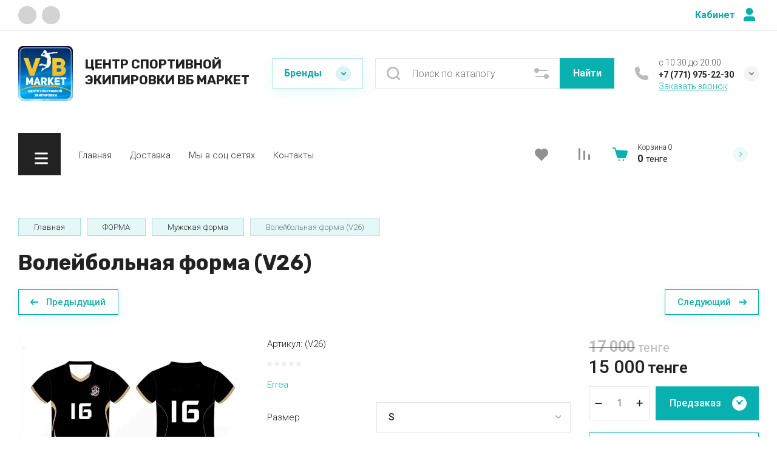

--- FILE ---
content_type: text/html; charset=utf-8
request_url: https://vbmarket.kz/magazin/product/volejbolnaya-forma-v26
body_size: 53689
content:
<!doctype html>
<html lang="ru">

<head>
<meta charset="utf-8">
<meta name="robots" content="all">
<link rel="preload" href="/g/libs/jquery/2.2.4/jquery-2.2.4.min.js" as="script">
<title>Волейбольная форма (V26)</title>
<!-- assets.top -->



<script src="/shared/s3/js/lang/ru.js" ></script>
<script src="/g/s3/js/common.min.js" ></script>
<script src="/g/libs/jquery/2.2.4/jquery-2.2.4.min.js" ></script>
<link rel="stylesheet" type="text/css" href="/g/basestyle/1.0.1/user/user.css">
<link rel="stylesheet" type="text/css" href="/g/basestyle/1.0.1/user/user.blue.css">
<!-- /assets.top -->

<meta name="description" content="Волейбольная форма (V26)">
<meta name="keywords" content="Волейбольная форма (V26)">
<meta name="SKYPE_TOOLBAR" content="SKYPE_TOOLBAR_PARSER_COMPATIBLE">
<meta name="viewport" content="width=device-width, initial-scale=1.0, maximum-scale=1.0, user-scalable=no">
<meta name="format-detection" content="telephone=no">
<meta http-equiv="x-rim-auto-match" content="none">


<!-- jquery -->

<!-- jquery -->

<!-- common js -->
<!-- common js -->

<!-- shop init -->




	
	<script type="text/javascript" src="/g/shop2v2/default/js/shop2v2-plugins.js"></script>

	<script type="text/javascript" src="/g/shop2v2/default/js/shop2.2.min.js"></script>


	<script src="/g/templates/shop2/2.130.2/default-3/js/paginationscroll.js"></script>

<script type="text/javascript">shop2.init({"productRefs": {"710700605":{"razmer_433":{"29388405":["810393005"]}}},"apiHash": {"getPromoProducts":"672c2bfbdf7b7c5001878c335a889d39","getSearchMatches":"03de3ac99f6ceff10ccbcc147f73fedf","getFolderCustomFields":"0dab006ece79573fa7b410a013a3b2a8","getProductListItem":"e5b12c5e5e6542bb57af7d9df219fc1b","cartAddItem":"a626b3e9ce6abb132487f78e84bb4bec","cartRemoveItem":"bd4fdf7fa2bc9875ebf8ad1edadea2e1","cartUpdate":"4218b247c9d55000f1bf15654bf6e184","cartRemoveCoupon":"66244cea5a5e7bbe24f8f6639813932a","cartAddCoupon":"1323f87de498afba2a7069abd54f4b0d","deliveryCalc":"08e4f0df0ad283c7733f46ba59bf1332","printOrder":"038f27f2c42b7b3ede4451e99c7798d4","cancelOrder":"010feb316066f8b44718ed0da5ad1e64","cancelOrderNotify":"c865f3d381dbb850834d1b27ecce6def","repeatOrder":"ecf424cd93aa1596fafe03a9b079d283","paymentMethods":"2acdfd1117fa0987158fd3c30c3f689f","compare":"8e388e57ddaa246bc277c95846c4871d"},"hash": null,"verId": 3970435,"mode": "product","step": "","uri": "/magazin","IMAGES_DIR": "/d/","my": {"gr_select_wrapper":true,"new_alias":"\u041d\u043e\u0432\u0438\u043d\u043a\u0430","special_alias":"\u0410\u043a\u0446\u0438\u044f","buy_alias":"\u0412 \u043a\u043e\u0440\u0437\u0438\u043d\u0443","buy_mod":true,"buy_kind":true,"on_shop2_btn":true,"show_sections":true,"lazy_load_subpages":true,"gr_amount_flag":true,"gr_collections_one_click":true,"gr_collections_params":false,"gr_collections_compare":true,"gr_collections_amount":true,"gr_collections_vendor":true,"gr_product_list_titles":true,"gr_product_list_title":true,"gr_product_list_price":true,"gr_product_list_amount":true,"gr_images_size":true,"gr_images_view":true,"gr_images_lazy_load":true,"gr_sliders_autoplay":true,"gr_one_click_btn":"\u041a\u0443\u043f\u0438\u0442\u044c \u0432 1 \u043a\u043b\u0438\u043a","gr_amount_min_top":true,"gr_options_more_btn":"\u041f\u0430\u0440\u0430\u043c\u0435\u0442\u0440\u044b","gr_product_options_more_btn":"\u0412\u0441\u0435 \u043f\u0430\u0440\u0430\u043c\u0435\u0442\u0440\u044b","gr_product_nav_prev":"\u041f\u0440\u0435\u0434\u044b\u0434\u0443\u0449\u0438\u0439","gr_product_nav_next":"\u0421\u043b\u0435\u0434\u0443\u044e\u0449\u0438\u0439","gr_product_quick_view":true,"gr_product_item_wrap":true,"gr_product_list_main":true,"gr_thumbs_vendor":true,"gr_thumbs_one_click":true,"gr_cart_show_discount_sum":true,"gr_cart_titles":true,"gr_cart_auth_remodal":true,"gr_cart_coupon_remodal":true,"gr_cart_coupon_label":"\u041f\u0440\u043e\u043c\u043e\u043a\u043e\u0434:","gr_coupon_popup_btn":"\u041f\u0440\u0438\u043c\u0435\u043d\u0438\u0442\u044c \u043a\u0443\u043f\u043e\u043d","gr_cart_options_more_btn":"\u041f\u0430\u0440\u0430\u043c\u0435\u0442\u0440\u044b","gr_cart_registration_title":"\u041a\u0443\u043f\u0438\u0442\u044c \u0431\u0435\u0437 \u0440\u0435\u0433\u0438\u0441\u0442\u0440\u0430\u0446\u0438\u0438","gr_filter_remodal_btn":"\u0424\u0438\u043b\u044c\u0442\u0440","gr_filter_max_count":5,"gr_filter_remodal":true,"gr_filter_unwrap_sorting":false,"gr_filter_go_result":true,"gr_filter_color_btn":true,"gr_filter_placeholders":true,"gr_filter_range_slider":false,"gr_search_form_range_slider":false,"gr_sorting_popup":false,"gr_sorting_title":"\u0421\u043e\u0440\u0442\u0438\u0440\u043e\u0432\u0430\u0442\u044c","gr_sorting_default":"\u041f\u043e \u0443\u043c\u043e\u043b\u0447\u0430\u043d\u0438\u044e","gr_sorting_item_default":"\u041f\u043e \u0443\u043c\u043e\u043b\u0447\u0430\u043d\u0438\u044e","gr_sorting_by_price_desc":"\u0426\u0435\u043d\u0430 - \u0443\u0431\u044b\u0432\u0430\u043d\u0438\u0435","gr_sorting_by_price_asc":"\u0426\u0435\u043d\u0430 - \u0432\u043e\u0437\u0440\u0430\u0441\u0442\u0430\u043d\u0438\u0435","gr_sorting_by_name_desc":"\u041d\u0430\u0437\u0432\u0430\u043d\u0438\u0435 - \u042f-\u0410","gr_sorting_by_name_asc":"\u041d\u0430\u0437\u0432\u0430\u043d\u0438\u0435 - \u0410-\u042f","gr_login_form_placeholder":true,"gr_responsive_tabs_2":true,"gr_lazy_load":true,"gr_main_blocks_lazy":true,"gr_search_form_title":"\u0420\u0430\u0441\u0448\u0438\u0440\u0435\u043d\u043d\u044b\u0439 \u043f\u043e\u0438\u0441\u043a","gr_main_blocks_ajax":false,"gr_product_share_lazy":true,"gr_collections_lazy":true,"gr_favorite":true,"gr_promo_actions":true,"gr_product_print":true,"gr_schema_org":true,"gr_popup_compare":true,"gr_compare_body_assets_version":"global:shop2.2.130-10-compare-body-custom-assets.tpl","gr_compare_head_assets_version":"global:shop2.2.130-10-compare-head-custom-assets.tpl","gr_compare_icons":true,"gr_selected_theme":4},"shop2_cart_order_payments": 1,"cf_margin_price_enabled": 0,"buy_one_click_api_url": "/-/x-api/v1/public/?method=form/postform&param[form_id]=27112705&param[tpl]=global:shop2.form.minimal.tpl&param[hide_title]=0&param[placeholdered_fields]=0","maps_yandex_key":"","maps_google_key":""});</script><!-- shop init -->



            <link rel="preload" as="image" href="/thumb/2/XSkppFwLoTM5VjARrOXI7A/750r750/d/1_20.jpg" />




	<style>
		.advantages-block__inner_ab.gr_lazy_load_block{min-height:119px}@media all and (max-width: 1260px){.advantages-block__inner_ab.gr_lazy_load_block{min-height:231px}}@media all and (max-width: 480px){.advantages-block__inner_ab.gr_lazy_load_block{min-height:423px}}.edit-blocks.gr_lazy_load_block{min-height:500px}@media all and (max-width: 1420px){.edit-blocks.gr_lazy_load_block{min-height:450px}}@media all and (max-width: 1260px){.edit-blocks.gr_lazy_load_block{min-height:770px}}@media all and (max-width: 768px){.edit-blocks.gr_lazy_load_block{min-height:800px}}@media all and (max-width: 480px){.edit-blocks.gr_lazy_load_block{min-height:1478px}}.reviews-block.gr_lazy_load_block{min-height:534px}@media all and (max-width: 1260px){.reviews-block.gr_lazy_load_block{min-height:463px}}.vendor-block__inner.gr_lazy_load_block{min-height:258px}@media all and (max-width: 1260px){.vendor-block__inner.gr_lazy_load_block{min-height:250px}}@media all and (max-width: 480px){.vendor-block__inner.gr_lazy_load_block{min-height:238px}}.news-block.gr_lazy_load_block{min-height:301px}@media all and (max-width: 1260px){.news-block.gr_lazy_load_block{min-height:549px}}@media all and (max-width: 768px){.news-block.gr_lazy_load_block{min-height:687px}}@media all and (max-width: 480px){.news-block.gr_lazy_load_block{min-height:656px}}.gallery-block.gr_lazy_load_block{min-height:413px}@media all and (max-width: 1260px){.gallery-block.gr_lazy_load_block{min-height:441px}}@media all and (max-width: 768px){.gallery-block.gr_lazy_load_block{min-height:382px}}@media all and (max-width: 480px){.gallery-block.gr_lazy_load_block{min-height:331px}}
		.main-blocks__item.gr_lazy_load_block{min-height:846px}@media all and (max-width: 1024px){.main-blocks__item.gr_lazy_load_block{min-height:732px}}@media all and (max-width: 768px){.main-blocks__item.gr_lazy_load_block{min-height:720px}}@media all and (max-width: 480px){.main-blocks__item.gr_lazy_load_block{min-height:626px}}.kinds-block.gr_lazy_load_block{min-height:757px}@media all and (max-width: 1024px){.kinds-block.gr_lazy_load_block{min-height:707px}}@media all and (max-width: 768px){.kinds-block.gr_lazy_load_block{min-height:718px}}@media all and (max-width: 640px){.kinds-block.gr_lazy_load_block{min-height:746px}}@media all and (max-width: 480px){.kinds-block.gr_lazy_load_block{min-height:650px}}@media all and (max-width: 340px){.kinds-block.gr_lazy_load_block{min-height:638px}}
	
	
		.gr_lazy_load_block > *{display:none!important}.site-header__folder_popup{display:none}.brends__brends_body{display:none}.site-header__cont_popup_sh{display:none}.top_menu > li ul{display:none}.row-menu-container{display:none}.remodal-wrapper{display:none}.mobile-burger{display:none}
		
		.site-header__top_menu_wrap.hideOverflow{white-space:nowrap;overflow:hidden}
		.gr_hide_onload * {transition: none !important}
		.top-fixed-panel{display:none}
		
		.main-slider__inner:not(.tns-slider){display:flex;overflow:hidden;white-space:nowrap}.main-slider__inner:not(.tns-slider) .main-slider__item_wrap{white-space:normal;width:100%;flex:none}
		
		html{font-family:sans-serif;-ms-text-size-adjust:100%;-webkit-text-size-adjust:100%;overflow-y:scroll}body{margin:0}header,nav{display:block}img{border:0}svg:not(:root){overflow:hidden}button,input{font:inherit;margin:0}button{overflow:visible;text-transform:none;-webkit-appearance:button;cursor:pointer}input{line-height:normal}img{max-width:100%}img{height:auto}*{box-sizing:border-box;-webkit-locale:auto}.gr-compare-btn{display:block;height:70px;position:relative;width:50px;margin:0 20px 0 0;opacity:.5;pointer-events:none}@media (max-width: 1260px){.gr-compare-btn{height:50px;margin:0}}@media (min-width: 1261px){.gr-compare-btn.compare-mobile{display:none}}.gr-compare-btn ins{width:100%;height:100%;display:block;font-size:0}.gr-compare-btn ins i{width:100%;height:100%;display:flex;align-items:center;justify-content:center}.gr-compare-btn ins i svg{transition:fill .3s}.gr-compare-btn .gr-compare-btn-amount{position:absolute;top:10px;right:0;display:block;line-height:20px;min-width:20px;padding:0 3px;height:20px;font-size:13px;text-align:center;transition:opacity .3s;opacity:0}html,body{height:100%;min-width:320px;-ms-text-size-adjust:100%;-webkit-text-size-adjust:100%}html{font-size:16px}body{position:relative;min-width:320px;text-align:left;font-family:var(--font1);line-height:1.25}.gr-svg-icon{width:30px;height:30px}.gr-svg-icon.gr_small_icon{display:none;width:20px;height:20px}.block_padding{padding:0 30px}@media (max-width: 767px){.block_padding{padding:0 20px}}.block_width{margin:0 auto;max-width:1400px}.site__wrapper{min-height:100%;margin:auto;display:flex;flex-direction:column}.site-container{flex:1 0 auto}.site-header{flex:none}.site-header__top_sh{width:100%;border-bottom:1px solid var(--on_gr_bg_border_1)}@media (max-width: 639px){.site-header__top_sh{padding:0}}.site-header__top_inner_sh{display:flex;align-items:center;flex-wrap:wrap;padding:0}.site-header__burger_btn{display:none;width:50px;height:50px;margin-right:30px;font-size:0;position:relative;cursor:pointer}@media (max-width: 1260px){.site-header__burger_btn{display:block}}@media (max-width: 767px){.site-header__burger_btn{margin-right:auto}}.site-header__burger_btn .burg_center{display:block;width:20px;height:20px;position:absolute;top:50%;margin-top:-10px;left:50%;margin-left:-10px}.site-header__burger_btn .burg_center svg{width:20px;height:20px}.site-header__top_social_sh{display:flex;flex-wrap:wrap;font-size:0;margin:5px auto 5px -4.5px}@media (max-width: 767px){.site-header__top_social_sh{display:none}}.site-header__top_social_sh a{display:block;display:flex;justify-content:center;align-items:center;width:30px;height:30px;overflow:hidden;margin:5px 4.5px;transition:opacity .3s}.site-header__top_social_sh a img{max-width:100%;height:auto}.site-header__login_block_sh{position:relative;z-index:110;margin-left:20px}@media (max-width: 1260px){.site-header__login_block_sh{order:4}}@media (max-width: 639px){.site-header__login_block_sh{margin-left:0}}.site-header__login_sh{font-weight:var(--font1_700);font-size:16px;padding:15px 39px 15px 0;min-height:20px;position:relative;cursor:pointer}@media (max-width: 639px){.site-header__login_sh{padding:0;font-size:0;width:49px;height:50px}}.site-header__login_sh span{display:block;position:absolute;top:50%;margin-top:-15px;right:0;font-size:0;width:30px;height:30px}@media (max-width: 639px){.site-header__login_sh span{right:50%;margin-right:-8.5px}}.site-header .search-mobile-btn{display:none}@media (max-width: 639px){.site-header .search-mobile-btn{position:relative;right:auto;top:auto;order:5;width:50px;height:50px;display:flex;justify-content:center;align-items:center}.site-header .search-mobile-btn svg{width:20px;height:20px}}.site-header__middle_inner_sh{display:flex;align-items:center;flex-wrap:wrap;padding:25px 0 23px;min-height:110px;position:relative}@media (max-width: 1260px){.site-header__middle_inner_sh{padding:27px 0 20px;align-items:flex-start}}@media (max-width: 639px){.site-header__middle_inner_sh{padding:20px 0}}.site-header__logo_wrap_sh{display:flex;align-items:center;flex-wrap:wrap;flex:1 0 1%;padding:0 20px 0 0}@media (max-width: 1260px){.site-header__logo_wrap_sh{flex:none;width:calc(100% - 208px);padding:0 20px 32px 0;order:-2}}@media (max-width: 639px){.site-header__logo_wrap_sh{width:100%;padding:0 0 18px}}@media (max-width: 639px){.site-header__logo_text_sh{margin:0 auto;text-align:center;width:100%}}.site-header__logo_name_sh{display:block;font-weight:var(--font2_700);font-size:25px;padding-bottom:5px;font-family:var(--font2)}.site-header__logo_desc_sh{font-weight:var(--font1_400);font-size:16px;opacity:.5}.site-header__search_block_sh{margin:0 30px 0 0;width:100%;max-width:505px;min-width:300px;position:relative}@media (max-width: 1360px){.site-header__search_block_sh{max-width:394px}}@media (max-width: 1260px){.site-header__search_block_sh{max-width:100%;min-width:0;width:calc(100% - 170px);margin:0}}.site-header__search_site_sh{position:relative}@media (max-width: 639px){.site-header__search_site_sh{margin:0 0 30px}}.site-header__search_site_sh .icon_bg{position:absolute;display:block;width:60px;height:50px;left:0;top:0;z-index:1;display:flex;justify-content:center;align-items:center}@media (max-width: 639px){.site-header__search_site_sh .icon_bg{width:50px;display:none}}.site-header__search_site_sh .icon_bg svg{opacity:.3}.site-header__search_form_sh{display:flex}.site-header__search_input_sh{border:none;flex:1 0 1%;padding:5px 50px 5px 60px;position:relative;font-weight:var(--font1_300);font-size:16px;line-height:19px;border-top:1px solid var(--on_gr_bg_border_1);border-bottom:1px solid var(--on_gr_bg_border_1);border-left:1px solid var(--on_gr_bg_border_1);transition:border .3s}@media (max-width: 639px){.site-header__search_input_sh{flex:none;width:calc(100% - 50px);padding:5px 20px}}.site-header__search_input_sh:before{position:absolute;content:'';top:50%;margin-top:-10.5px;left:20px;width:21px;height:21px}.site-header__search_btn_sh{font-weight:var(--font1_700);font-size:16px;padding:15px 10px;text-align:center;border:none;flex:none;width:90px;overflow:hidden;transition:box-shadow .3s}@media (max-width: 639px){.site-header__search_btn_sh{padding:0;width:50px;height:50px;font-size:0;display:flex;align-items:center;justify-content:center}}.site-header__search_btn_sh .icon_btn_search{display:none;width:20px;height:20px}@media (max-width: 639px){.site-header__search_btn_sh .icon_btn_search{display:block}}.site-header__search_btn_sh .icon_btn_search svg{width:20px;height:20px}.site-header .param-search-btn{position:absolute;top:0;right:90px;z-index:103;width:60px;height:50px;cursor:pointer;display:flex;justify-content:center;align-items:center;font-size:0}@media (max-width: 639px){.site-header .param-search-btn{position:relative;right:auto;top:auto;order:5;width:50px;display:none}}@media (max-width: 639px){.site-header .param-search-btn .icon{display:none}}.site-header .param-search-btn .icon svg{opacity:.3}.site-header .param-search-btn .icon_mobile{display:none;width:21px;height:21px;margin-bottom:1px}@media (max-width: 639px){.site-header .param-search-btn .icon_mobile{display:block}}.site-header .param-search-btn .icon_mobile svg{width:21px;height:21px}.site-header__contacts_sh{position:relative;width:208px;padding:5px 35px 0 43px;min-height:50px}@media (max-width: 1260px){.site-header__contacts_sh{order:-1;margin-bottom:20px;padding-top:3px;align-self:center}}@media (max-width: 639px){.site-header__contacts_sh{margin:0 auto}}.site-header__contacts_icon_sh{width:30px;height:30px;position:absolute;top:50%;left:0;margin-top:-15px}.site-header__contacts_icon_sh svg{height:30px;width:30px;opacity:.3}.site-header__work_time_sh{font-weight:var(--font1_300);font-size:14px;padding:0 0 3px}.site-header__phone_sh{font-weight:var(--font1_700);font-size:14px;padding:0}.site-header__call_btn_sh{font-weight:var(--font1_300);font-size:14px;cursor:pointer;display:inline-block}.site-header__btn_win_sh{position:absolute;top:50%;margin-top:-12.5px;right:0;width:25px;height:25px;cursor:pointer;display:flex;align-items:center;justify-content:center;transition:transform .3s}.site-header__btn_win_sh.opened{transform:rotate(180deg)}.site-header__btn_win_sh svg{width:20px;height:20px;opacity:.5}@media (max-width: 1260px){.site-header__bottom_sh{display:none}}.site-header__bottom_in_sh{margin-top:30px;position:relative;display:flex;height:70px;z-index:10}.site-header__btn_folder{padding:23px 20px 22px 79px;font-weight:var(--font2_700);font-size:20px;min-width:208px;text-align:left;cursor:pointer;position:relative;font-family:var(--font2)}@media (max-width: 1360px){.site-header__btn_folder{padding:0;font-size:0;min-width:70px;width:70px;height:100%}}.site-header__btn_folder .burg{position:absolute;top:21px;left:30px;display:block;width:30px;height:30px;font-size:0}@media (max-width: 1360px){.site-header__btn_folder .burg{left:50%;margin-left:-12px;top:50%;margin-top:-8px}}.site-header__btn_folder .close{position:absolute;top:21px;left:30px;display:block;width:30px;height:30px;font-size:0;opacity:0}@media (max-width: 1360px){.site-header__btn_folder .close{left:50%;margin-left:-12px;top:50%;margin-top:-8px}}.site-header__top_menu_wrap{flex:1 0 1%}.site-header #shop2-cart-preview{width:0;height:0;opacity:0;visibility:hidden;font-size:0}.top_menu{margin:0;padding:11px 15px;list-style:none;font-size:0}.top_menu > li{display:inline-block;vertical-align:top;position:relative}.top_menu > li > a{display:block;padding:17px 15px 13px;font-weight:var(--font1_300);font-size:15px;transition:color .3s}.top_menu > li ul{margin:11px 0 0;padding:20px 0;list-style:none;position:absolute;left:0;top:100%;width:240px;display:none}.top_menu > li ul li{display:block;position:relative;padding:0 40px}.top_menu > li ul li a{display:block;font-weight:var(--font1_300);font-size:15px;padding:8px 0}.top_menu li.row-menu-btn > a{padding:0;font-size:14px;width:50px;text-align:center;height:auto;margin-top:14px}.top_menu li.row-menu-btn ul.row-menu-container{left:auto;right:0}.gr-cart-prev-mobile{height:50px;width:70px;padding:0;position:relative}@media (min-width: 1261px){.gr-cart-prev-mobile{display:none}}.gr-cart-prev-mobile svg{width:30px;height:30px;position:absolute;top:50%;left:15px;margin-top:-15px}.gr-cart-prev-mobile .gr-cart-prev-mobile-amount{font-size:11px;width:25px;height:25px;line-height:25px;text-align:center;position:absolute;top:50%;margin:-12.5px 0 0;right:0;justify-content:center}.gr-cart-prev-mobile a{position:absolute;top:0;left:0;width:100%;height:100%}@media (max-width: 639px){.site-header .site-header__search_site_sh{display:none}}.main-slider{margin:-100px 0 30px;font-size:0}@media (max-width: 1260px){.main-slider{margin:0 0 30px}}.main-slider__wrap{position:relative}.main-slider__item{height:700px;position:relative;display:flex;align-items:center;font-size:0}@media (max-width: 1280px){.main-slider__item{height:550px}}@media (max-width: 1023px){.main-slider__item{height:400px}}@media (max-width: 767px){.main-slider__item{height:350px}}@media (max-width: 480px){.main-slider__item{height:280px}}.main-slider__image{position:absolute;top:0;left:0;right:0;bottom:0;display:block}.main-slider__image img{max-width:none;width:100%;height:100%;object-fit:cover;object-position:50% 50%}.main-slider__info{display:block;z-index:1;width:100%;padding-top:3px}@media (max-width: 1360px){.main-slider__info{padding-top:41px}}@media (max-width: 1260px){.main-slider__info{padding-top:0;padding-bottom:45px}}.main-slider__info_in{display:block}.main-slider__text{display:block;font-weight:var(--font1_300);font-size:25px}@media (max-width: 1280px){.main-slider__text{font-size:20px;padding-top:3px}}@media (max-width: 767px){.main-slider__text{font-size:18px}}@media (max-width: 639px){.main-slider__text{font-size:15px}}.main-slider__title{display:block;font-weight:var(--font2_700);font-size:60px;line-height:1.2;padding-bottom:12px;font-family:var(--font2)}@media (max-width: 1280px){.main-slider__title{font-size:50px;padding-bottom:16px}}@media (max-width: 1023px){.main-slider__title{font-size:45px}}@media (max-width: 767px){.main-slider__title{font-size:30px}}@media (max-width: 639px){.main-slider__title{font-size:22px}}.main-slider__btn{font-weight:var(--font1_700);font-size:18px;border-bottom:1px solid var(--on_gr_bg_border);transition:border .3s}@media (max-width: 1023px){.main-slider__btn{font-size:16px}}@media (max-width: 639px){.main-slider__btn{font-size:15px}}.main-slider__bottom_str{position:absolute;bottom:-37px;left:0;right:0;display:block;pointer-events:none;font-size:250px}@media (max-width: 1420px){.main-slider__bottom_str{font-size:200px;bottom:-24px}}@media (max-width: 1360px){.main-slider__bottom_str{font-size:120px;bottom:-14px}}@media (max-width: 1260px){.main-slider__bottom_str{font-size:100px;bottom:-13px}}@media (max-width: 767px){.main-slider__bottom_str{font-size:50px;bottom:-7px}}.main-slider__bottom_str_in{font-weight:700;line-height:1;display:block;max-width:1430px}.main-slider .main-slider-nav-control{position:absolute;bottom:31px;right:0;left:0;pointer-events:none}@media (max-width: 1280px){.main-slider .main-slider-nav-control{bottom:22px}}@media (max-width: 639px){.main-slider .main-slider-nav-control{bottom:15px}}.main-slider .main-slider-nav-control-wrap{text-align:right}@media (max-width: 639px){.main-slider .main-slider-nav-control-wrap{text-align:left}}.main-slider .main-slider-nav-control-in{display:inline-flex;align-items:center;font-weight:var(--font1_700);font-size:30px;pointer-events:all;padding:10px 60px;position:relative}@media (max-width: 767px){.main-slider .main-slider-nav-control-in{font-size:25px}}.main-slider .slider-prev-arrow{position:absolute;top:50%;left:12px;margin-top:-17.5px;min-height:35px;width:35px;height:35px;display:flex;align-items:center;justify-content:center;border:none;background-clip:border-box;text-align:center;cursor:pointer;padding:0;font-size:0;transition:all .18s linear;-webkit-appearance:none;-moz-appearance:none}.main-slider .slider-next-arrow{position:absolute;top:50%;right:12px;margin-top:-17.5px;min-height:35px;width:35px;height:35px;display:flex;align-items:center;justify-content:center;border:none;background-clip:border-box;text-align:center;cursor:pointer;padding:0;font-size:0;transition:all .18s linear;-webkit-appearance:none;-moz-appearance:none}.main-slider .slider_counter{display:flex;align-items:center}.main-slider .slider_count_num{margin-left:0}.folders-block{overflow:hidden;padding-bottom:14px}.folders-block__inner_fib{display:flex;flex-wrap:wrap;margin:0 -15px;font-size:0}@media (max-width: 639px){.folders-block__inner_fib{margin:0}}.folders-block__item_fib{display:block;margin:0 15px 26px;width:calc(33.333% - 30px);overflow:hidden}@media (max-width: 1023px){.folders-block__item_fib{width:calc(50% - 30px)}}@media (max-width: 639px){.folders-block__item_fib{width:100%;margin:0 0 20px}}.folders-block__item_fib:nth-child(n + 4){display:none}@media (max-width: 1023px){.folders-block__item_fib:nth-child(n + 3){display:none}}.folders-block__item_in_fib{display:block;padding-top:100%;position:relative}@media (max-width: 639px){.folders-block__item_in_fib{padding-top:0}}.folders-block__image_fib{display:block;position:absolute;top:0;left:0;right:0;bottom:0;transition:transform .5s}@media (max-width: 639px){.folders-block__image_fib{position:relative;top:auto;left:auto;right:auto;bottom:auto;padding-top:100%}}.folders-block__image_in_fib{display:block;position:absolute;top:0;left:0;right:0;bottom:0}.folders-block__image_in_fib img{max-width:none;width:100%;height:100%;-o-object-fit:cover;object-fit:cover;-o-object-position:50% 50%;object-position:50% 50%}.folders-block__title_wrap_fib{width:100%;position:absolute;bottom:40px;left:0;right:0;text-align:center}@media (max-width: 1260px){.folders-block__title_wrap_fib{bottom:20px}}@media (max-width: 639px){.folders-block__title_wrap_fib{position:relative;top:auto;left:auto;right:auto;bottom:auto}}.folders-block__title_fib{display:inline-block;margin:0 40px;font-weight:var(--font2_700);font-family:var(--font2);font-size:30px;padding:18px 30px 15px;line-height:1.15;text-transform:lowercase}@media (max-width: 1360px){.folders-block__title_fib{font-size:25px;padding:20px 20px 15px}}@media (max-width: 639px){.folders-block__title_fib{display:block;padding:15px;margin:0;text-align:center;font-size:20px}}.folders-block__title_fib span{display:block;font-weight:var(--font1_300);font-family:var(--font1);font-size:20px;padding-bottom:0;text-transform:none}@media (max-width: 1360px){.folders-block__title_fib span{font-size:16px}}.folders-block__more_fib{display:flex;justify-content:center;font-size:0;position:relative}@media (max-width: 1280px){.folders-block__more_fib{margin-top:10px}}@media (max-width: 639px){.folders-block__more_fib{margin-top:5px}}.folders-block__more_fib:before{position:absolute;content:'';width:calc(100% + 60px);height:1px;left:-30px;right:-30px;top:50%;margin-top:-1px}@media (max-width: 767px){.folders-block__more_fib:before{left:-20px;right:-20px}}.folders-block__more_wrap_btn_fib{position:relative}.folders-block__more_btn_fib{font-weight:var(--font1_900);font-size:16px;padding:15px 46px;z-index:1;cursor:pointer;position:relative}.folders-block__more_arrow_fib{display:block;position:absolute;left:50%;margin-left:-10px;bottom:-3px;font-size:0;width:20px;height:20px;z-index:1;transition:transform .3s;pointer-events:none}.folders-block__more_arrow_fib svg{width:20px;height:20px}.brends{z-index:105}@media (max-width: 639px){.brends{display:none}}.brends__brends_btn{font-weight:var(--font1_700);font-size:16px;border:1px solid var(--gr_accent_3);padding:14px 50px 14px 19px;width:150px;cursor:pointer;margin-right:30px;position:relative;transition:box-shadow .3s}@media (max-width: 1280px){.brends__brends_btn{margin-right:20px}}.brends__brends_btn .icon_bg{position:absolute;top:50%;right:19px;width:25px;height:25px;margin-top:-12.5px;display:flex;align-items:center;justify-content:center;transition:transform .3s}.brends__brends_btn .icon_bg svg{width:20px;height:20px}.gr-cart-preview{width:208px;position:relative;padding:10px 60px 10px 43px;display:flex;flex-direction:column;justify-content:center;height:70px;cursor:pointer}.gr-cart-preview .cart-preview-title{font-weight:300;font-size:12px;display:flex;width:100%;margin-bottom:1px;position:absolute;top:17px;left:43px}@media (max-width: 1260px){.gr-cart-preview .cart-preview-title{display:none}}@media (max-width: 1360px){.gr-cart-preview{width:243px}}@media (max-width: 1260px){.gr-cart-preview{height:50px;width:70px;padding:0;margin-left:auto}}.gr-cart-preview__icon_cpp{position:absolute;width:30px;height:30px;top:50%;left:0;margin-top:-15px}@media (max-width: 1260px){.gr-cart-preview__icon_cpp{left:15px;margin-left:0}}.gr-cart-preview__icon_cpp svg{width:30px;height:30px}.gr-cart-preview__icon_btn_cpp{position:absolute;top:50%;right:30px;margin-top:-12.5px;width:25px;height:25px;font-size:0;display:flex;justify-content:center;align-items:center}@media (max-width: 1360px){.gr-cart-preview__icon_btn_cpp{right:18px}}@media (max-width: 1260px){.gr-cart-preview__icon_btn_cpp{display:none}}.gr-cart-preview__icon_btn_cpp svg{width:20px;height:20px}.gr-cart-preview #shop2-cart-preview{width:auto;height:auto;opacity:1;visibility:visible;font-size:0}.gr-cart-preview #shop2-cart-preview a{display:block;padding:17px 60px 10px 43px;position:absolute;top:0;left:0;width:100%;height:100%}.gr-cart-preview #shop2-cart-preview a .gr-cart-total-amount{font-weight:300;font-size:12px;display:flex;width:100%;margin:0 0 1px 50px}@media (max-width: 1260px){.gr-cart-preview #shop2-cart-preview a .gr-cart-total-amount{font-size:11px;width:25px;height:25px;line-height:25px;text-align:center;position:absolute;top:50%;margin:-12.5px 0 0;right:0;justify-content:center}}.gr-cart-preview #shop2-cart-preview a .gr-cart-total-sum{font-weight:var(--font1_700);font-size:16px;width:100%;display:flex;align-items:center;flex-wrap:wrap}@media (max-width: 1260px){.gr-cart-preview #shop2-cart-preview a .gr-cart-total-sum{display:none}}.gr-cart-preview #shop2-cart-preview a .gr-cart-total-sum span{font-size:14px;font-weight:var(--font1_400);margin-left:5px}.favorite-block{margin:0 20px}@media (min-width: 1261px){.favorite-block.favorite-mobile{display:none}}@media (max-width: 1260px){.favorite-block{margin:0}}.favorite-block.is-null{pointer-events:none;opacity:.5}.favorite-block.is-null span{opacity:0}.favorite-block a{display:block;height:70px;position:relative;width:50px}@media (max-width: 1260px){.favorite-block a{height:50px}}.favorite-block a span{position:absolute;top:10px;right:0;display:block;line-height:20px;min-width:20px;padding:0 3px;height:20px;font-size:13px;text-align:center;transition:opacity .3s}.favorite-block a ins{width:100%;height:100%;display:block}.favorite-block a i{width:100%;height:100%;display:flex;align-items:center;justify-content:center}.favorite-block a i svg{transition:fill .3s}
	</style>



	
		<style>
			.card-slider__items-slider:not(.tns-slider){display:flex;overflow:hidden;white-space:nowrap}.card-slider__items-slider:not(.tns-slider) .card-slider__item{width:100%;flex:none;white-space:normal}.card-slider__thumbs-slider:not(.tns-slider){display:flex;overflow:hidden;white-space:nowrap;margin:0 10px}.card-slider__thumbs-slider:not(.tns-slider) .card-slider__thumb{width:20%;flex:none;margin-left:10px;margin-right:10px;white-space:normal}@media all and (max-width: 1339px){.card-slider__thumbs-slider:not(.tns-slider) .card-slider__thumb{width:25%}}@media all and (max-width: 1260px){.card-slider__thumbs-slider:not(.tns-slider) .card-slider__thumb{width:20%}}@media all and (max-width: 1023px){.card-slider__thumbs-slider:not(.tns-slider) .card-slider__thumb{width:33.333%}}
			.card-page .card-nav__btn:first-child,.card-page .card-nav__btn:last-child{position:relative;z-index:1;display:inline-flex;align-items:center;justify-content:center;height:auto;min-height:auto;padding:0;border:none;cursor:pointer;text-align:center;-moz-appearance:none;-webkit-appearance:none;background-clip:border-box;font-size:16px;line-height:1.125;padding:16px 26px;font-size:15px;line-height:1.2;padding:11px 20px}@media (max-width: 1260px){.card-page .card-nav__btn:first-child,.card-page .card-nav__btn:last-child{font-size:15px;line-height:1.2;padding:11px 20px}}@media (max-width: 767px){.card-page .card-nav__btn:first-child,.card-page .card-nav__btn:last-child{font-size:15px;line-height:1.2;padding:11px 16px}}.card-page .card-nav__btn:first-child span{position:relative;vertical-align:top;display:inline-block;padding-left:36px}.card-page .card-nav__btn:first-child span svg{position:absolute;top:50%;left:0;width:30px;height:30px;transform:translateY(-50%) rotate(0.001deg);transition:all .18s linear}.card-page .card-nav__btn:last-child span{position:relative;vertical-align:top;display:inline-block;padding-right:36px}.card-page .card-nav__btn:last-child span svg{position:absolute;top:50%;right:0;width:30px;height:30px;transform:translateY(-50%) rotate(0.001deg);transition:all .18s linear}.card-page .card-nav__btn:first-child,.card-page .card-nav__btn:last-child{font-weight:var(--font1_500);font-family:var(--font1);border:1px solid var(--gr_accent)}.card-page .card-nav{display:flex;align-items:center;justify-content:space-between;margin:0 0 40px}@media (max-width: 1260px){.card-page .card-nav{margin:0 0 30px}}@media (max-width: 639px){.card-page .card-nav__btn:first-child{font-size:13px;line-height:1.25;padding:10px 15px}}.card-page .card-nav__btn:first-child span{padding-left:25px}@media (max-width: 639px){.card-page .card-nav__btn:first-child span{padding-left:20px}}.card-page .card-nav__btn:first-child span svg{left:-9px}@media (max-width: 639px){.card-page .card-nav__btn:last-child{font-size:13px;line-height:1.25;padding:10px 15px}}.card-page .card-nav__btn:last-child span{padding-right:25px}@media (max-width: 639px){.card-page .card-nav__btn:last-child span{padding-right:20px}}.card-page .card-nav__btn:last-child span svg{right:-9px}
		</style>
	

	
		<style>
			h1{font-weight:normal;font-style:normal;line-height:1.1;font-size:35px;margin:0 0 25px}@media (max-width: 1260px){h1{font-size:28px;margin:0 0 20px}}@media (max-width: 767px){h1{font-size:22px;margin:0 0 12px}}
		</style>
	

<!-- styles -->

	
		<script>
			createCookie('quick_load_style', 1, 1);
		</script>
    



<!-- styles -->






</head>
<body class="site gr_hide_onload gr_compare_icons">
	
	<div class="site__wrapper">

		<header class="site-header">
			
						
			<div class="site-header__top_sh block_padding">
				<div class="site-header__top_inner_sh block_width">

					<div class="site-header__burger_btn">
						<span class="burg_center">
							<svg class="gr-svg-icon">
							  <use xlink:href="#icon_site_burger_small"></use>
							</svg>
						</span>
					</div>
					
										<div class="site-header__top_social_sh">
													
							<a href="https://www.instagram.com/vb_market/" target="_blank">
								
																<img src="/g/spacer.gif" data-src="/thumb/2/DCJGSAvOBYNYb4tu16OpTA/30r30/d/fgs16_instagram_dark.svg" alt="" class="gr_images_lazy_load">
																
							</a>
							
													
							<a href="https://www.facebook.com/vbmarketkz" target="_blank">
								
																<img src="/g/spacer.gif" data-src="/thumb/2/q19NHbtjy2EwGIXdEKJ0YA/30r30/d/fgs16_facebook_dark.svg" alt="" class="gr_images_lazy_load">
																
							</a>
							
											</div>
										
					<div class="site-header__login_block_sh">
						<div class="site-header__login_sh"  data-remodal-target="login_popup">Кабинет
							<span>
								<svg class="gr-svg-icon">
								  <use xlink:href="#icon_shop_cabinet"></use>
								</svg>
								
								<svg class="gr-svg-icon gr_small_icon">
								    <use xlink:href="#icon_shop_cabinet_small"></use>
								</svg>
								
							</span>
						</div>
				    </div>
				    
				    						<div class="favorite-block not-user is-null favorite-mobile">
							<a href="/magazin/favorites" class="favorite-btn">
								<span class="favorite-count">0</span>
								<ins>
									<i>
										<svg class="gr-svg-icon">
										    <use xlink:href="#icon_shop_favorite_small"></use>
										</svg>
									</i>
								</ins>
							</a>
						</div>
										
									    	<a href="/magazin/compare" target="_blank" class="gr-compare-btn compare-mobile" data-remodal-target="compare-preview-popup">
				    		<span class="gr-compare-btn-amount">0</span>
				    		<ins>
								<i>
									<svg class="gr-svg-icon">
									    <use xlink:href="#icon_shop_compare_small"></use>
									</svg>
								</i>
							</ins>
						</a>
										
									    
				    										
									    
					    <div class="gr-cart-prev-mobile pointer_events_none">
					    	<svg class="gr-svg-icon gr_small_icon">
							  <use xlink:href="#icon_shop_cart_small"></use>
							</svg>
							
							<div class="gr-cart-prev-mobile-amount">0</div>
							
							<a href="/magazin/cart"></a>
					    </div>
					    
										
										
					<div class="search-mobile-btn" data-remodal-target="search_param_popup">
						<svg class="gr-svg-icon">
						  <use xlink:href="#icon_shop_search_small"></use>
						</svg>
					</div>

				</div>
			</div>

			<div class="site-header__middle_sh block_padding">
				<div class="site-header__middle_inner_sh block_width">
					<div class="site-header__logo_wrap_sh">
																		
						<a href="https://vbmarket.kz" class="site-header__logo_pic_sh">
							<img style="max-width: 90px" src="/thumb/2/QrZx_d_Stu_fE9khdoKUlA/90r/d/vb_market_logo.png" alt="">
						</a>
						
																		
						<div class="site-header__logo_text_sh">
							
																					
							<a href="https://vbmarket.kz" class="site-header__logo_name_sh">ЦЕНТР СПОРТИВНОЙ ЭКИПИРОВКИ ВБ МАРКЕТ</a>
							
																					
													</div>
					</div>

					<div class="brends">
						<div class="brends__brends_btn">
							Бренды
							<span class="icon_bg">
								<svg class="gr-svg-icon">
								  <use xlink:href="#icon_site_bottom_mini"></use>
								</svg>
							</span>
						</div>
						<div class="brends__brends_body">
							
							<div class="brends__brends_body_in">
								
								<ul class="select-vendor-menu">
									
								    								     								    								    
								      								      
								      	
								              								  
								              								                  								              								  
								              								                  								                  <li><a href="/all-vendors-page?group=dec" class=" num_name">0 - 9</a><ul>
								                								              								      								        <li><a href="/magazin/vendor/42" data-href="dec">42</a></li>
								    								    
								      								      
								      	
								              								  
								              								                								              								  
								              								                  </ul></li>								                  <li><a href="/all-vendors-page?group=a" class="">A</a><ul>
								                								              								      								        <li><a href="/magazin/vendor/aberas" data-href="a">Aberas</a></li>
								    								    
								      								        <li><a href="/magazin/vendor/aclus" data-href="a">Aclus</a></li>
								    								    
								      								        <li><a href="/magazin/vendor/alkalurops" data-href="a">Alkalurops</a></li>
								    								    
								      								        <li><a href="/magazin/vendor/allofoan" data-href="a">Allofoan</a></li>
								    								    
								      								        <li><a href="/magazin/vendor/alpha" data-href="a">Alpha</a></li>
								    								    
								      								        <li><a href="/magazin/vendor/ampiles" data-href="a">Ampiles</a></li>
								    								    
								      								        <li><a href="/magazin/vendor/aorist" data-href="a">Aorist</a></li>
								    								    
								      								        <li><a href="/magazin/vendor/asics" data-href="a">Asics</a></li>
								    								    
								      								        <li><a href="/magazin/vendor/asicstiger" data-href="a">ASICSTIGER</a></li>
								    								    
								      								      
								      	
								              								  
								              								                								              								  
								              								                  </ul></li>								                  <li><a href="/all-vendors-page?group=b" class="">B</a><ul>
								                								              								      								        <li><a href="/magazin/vendor/bbtape" data-href="b">BBTAPE</a></li>
								    								    
								      								        <li><a href="/magazin/vendor/berta" data-href="b">Berta</a></li>
								    								    
								      								        <li><a href="/magazin/vendor/beta" data-href="b">Beta</a></li>
								    								    
								      								      
								      	
								              								  
								              								                								              								  
								              								                  </ul></li>								                  <li><a href="/all-vendors-page?group=c" class="">C</a><ul>
								                								              								      								        <li><a href="/magazin/vendor/casar" data-href="c">Casar</a></li>
								    								    
								      								        <li><a href="/magazin/vendor/celius" data-href="c">Celius</a></li>
								    								    
								      								        <li><a href="/magazin/vendor/craft" data-href="c">CRAFT</a></li>
								    								    
								      								        <li><a href="/magazin/vendor/cujam" data-href="c">Cujam</a></li>
								    								    
								      								      
								      	
								              								  
								              								                								              								  
								              								                  </ul></li>								                  <li><a href="/all-vendors-page?group=d" class="">D</a><ul>
								                								              								      								        <li><a href="/magazin/vendor/delta" data-href="d">Delta</a></li>
								    								    
								      								        <li><a href="/magazin/vendor/diadem" data-href="d">Diadem</a></li>
								    								    
								      								        <li><a href="/magazin/vendor/dieresis" data-href="d">Dieresis</a></li>
								    								    
								      								        <li><a href="/magazin/vendor/digamma" data-href="d">Digamma</a></li>
								    								    
								      								      
								      	
								              								  
								              								                								              								  
								              								                  </ul></li>								                  <li><a href="/all-vendors-page?group=e" class="">E</a><ul>
								                								              								      								        <li><a href="/magazin/vendor/eitva" data-href="e">Eitva</a></li>
								    								    
								      								        <li><a href="/magazin/vendor/epsilon" data-href="e">Epsilon</a></li>
								    								    
								      								        <li><a href="/magazin/vendor/ermius" data-href="e">Ermius</a></li>
								    								    
								      								        <li><a href="/magazin/vendor/errea" data-href="e">Errea</a></li>
								    								    
								      								        <li><a href="/magazin/vendor/eslem" data-href="e">Eslem</a></li>
								    								    
								      								        <li><a href="/magazin/vendor/eszett" data-href="e">Eszett</a></li>
								    								    
								      								      
								      	
								              								  
								              								                								              								  
								              								                  </ul></li>								                  <li><a href="/all-vendors-page?group=f" class="">F</a><ul>
								                								              								      								        <li><a href="/magazin/vendor/fita" data-href="f">Fita</a></li>
								    								    
								      								        <li><a href="/magazin/vendor/friedrich" data-href="f">Friedrich</a></li>
								    								    
								      								      
								      	
								              								  
								              								                								              								  
								              								                  </ul></li>								                  <li><a href="/all-vendors-page?group=g" class="">G</a><ul>
								                								              								      								        <li><a href="/magazin/vendor/gama" data-href="g">Gama</a></li>
								    								    
								      								        <li><a href="/magazin/vendor/gienah" data-href="g">Gienah</a></li>
								    								    
								      								        <li><a href="/magazin/vendor/givova" data-href="g">GIVOVA</a></li>
								    								    
								      								      
								      	
								              								  
								              								                								              								  
								              								                  </ul></li>								                  <li><a href="/all-vendors-page?group=h" class="">H</a><ul>
								                								              								      								        <li><a href="/magazin/vendor/heinrich" data-href="h">Heinrich</a></li>
								    								    
								      								        <li><a href="/magazin/vendor/hekiu" data-href="h">Hekiu</a></li>
								    								    
								      								        <li><a href="/magazin/vendor/high-tech" data-href="h">HIGH TECH</a></li>
								    								    
								      								      
								      	
								              								  
								              								                								              								  
								              								                  </ul></li>								                  <li><a href="/all-vendors-page?group=i" class="">I</a><ul>
								                								              								      								        <li><a href="/magazin/vendor/ipsilon" data-href="i">Ipsilon</a></li>
								    								    
								      								      
								      	
								              								  
								              								                								              								  
								              								                  </ul></li>								                  <li><a href="/all-vendors-page?group=j" class="">J</a><ul>
								                								              								      								        <li><a href="/magazin/vendor/joma" data-href="j">JOMA</a></li>
								    								    
								      								      
								      	
								              								  
								              								                								              								  
								              								                  </ul></li>								                  <li><a href="/all-vendors-page?group=k" class="">K</a><ul>
								                								              								      								        <li><a href="/magazin/vendor/khajro" data-href="k">Khajro</a></li>
								    								    
								      								        <li><a href="/magazin/vendor/kisne" data-href="k">Kisne</a></li>
								    								    
								      								        <li><a href="/magazin/vendor/kivenmas" data-href="k">Kivenmas</a></li>
								    								    
								      								        <li><a href="/magazin/vendor/kv-rezac" data-href="k">KV.REZAC</a></li>
								    								    
								      								      
								      	
								              								  
								              								                								              								  
								              								                  </ul></li>								                  <li><a href="/all-vendors-page?group=l" class="">L</a><ul>
								                								              								      								        <li><a href="/magazin/vendor/lamed" data-href="l">Lamed</a></li>
								    								    
								      								      
								      	
								              								  
								              								                								              								  
								              								                  </ul></li>								                  <li><a href="/all-vendors-page?group=m" class="">M</a><ul>
								                								              								      								        <li><a href="/magazin/vendor/maasym" data-href="m">Maasym</a></li>
								    								    
								      								        <li><a href="/magazin/vendor/megasport" data-href="m">MEGASPORT</a></li>
								    								    
								      								        <li><a href="/magazin/vendor/merga" data-href="m">Merga</a></li>
								    								    
								      								        <li><a href="/magazin/vendor/mikasa" data-href="m">MIKASA</a></li>
								    								    
								      								        <li><a href="/magazin/vendor/mizuno" data-href="m">Mizuno</a></li>
								    								    
								      								        <li><a href="/magazin/vendor/molten" data-href="m">Molten</a></li>
								    								    
								      								        <li><a href="/magazin/vendor/mueller" data-href="m">MUELLER</a></li>
								    								    
								      								        <li><a href="/magazin/vendor/mujh" data-href="m">Mujh</a></li>
								    								    
								      								      
								      	
								              								  
								              								                								              								  
								              								                  </ul></li>								                  <li><a href="/all-vendors-page?group=n" class="">N</a><ul>
								                								              								      								        <li><a href="/magazin/vendor/nike" data-href="n">NIKE</a></li>
								    								    
								      								        <li><a href="/magazin/vendor/nordski" data-href="n">NORDSKI</a></li>
								    								    
								      								      
								      	
								              								  
								              								                								              								  
								              								                  </ul></li>								                  <li><a href="/all-vendors-page?group=o" class="">O</a><ul>
								                								              								      								        <li><a href="/magazin/vendor/ogma" data-href="o">Ogma</a></li>
								    								    
								      								        <li><a href="/magazin/vendor/omega" data-href="o">Omega</a></li>
								    								    
								      								        <li><a href="/magazin/vendor/omicron" data-href="o">Omicron</a></li>
								    								    
								      								      
								      	
								              								  
								              								                								              								  
								              								                  </ul></li>								                  <li><a href="/all-vendors-page?group=p" class="">P</a><ul>
								                								              								      								        <li><a href="/magazin/vendor/pangram" data-href="p">Pangram</a></li>
								    								    
								      								        <li><a href="/magazin/vendor/polar" data-href="p">POLAR</a></li>
								    								    
								      								      
								      	
								              								  
								              								                								              								  
								              								                  </ul></li>								                  <li><a href="/all-vendors-page?group=r" class="">R</a><ul>
								                								              								      								        <li><a href="/magazin/vendor/reborn" data-href="r">REBORN</a></li>
								    								    
								      								      
								      	
								              								  
								              								                								              								  
								              								                  </ul></li>								                  <li><a href="/all-vendors-page?group=s" class="">S</a><ul>
								                								              								      								        <li><a href="/magazin/vendor/salomon" data-href="s">SALOMON</a></li>
								    								    
								      								        <li><a href="/magazin/vendor/sampi" data-href="s">Sampi</a></li>
								    								    
								      								        <li><a href="/magazin/vendor/science-in-sport" data-href="s">SCIENCE IN SPORT</a></li>
								    								    
								      								        <li><a href="/magazin/vendor/select" data-href="s">SELECT</a></li>
								    								    
								      								        <li><a href="/magazin/vendor/sigma" data-href="s">Sigma</a></li>
								    								    
								      								      
								      	
								              								  
								              								                								              								  
								              								                  </ul></li>								                  <li><a href="/all-vendors-page?group=t" class="">T</a><ul>
								                								              								      								        <li><a href="/magazin/vendor/traneus" data-href="t">Traneus</a></li>
								    								    
								      								      
								      	
								              								  
								              								                								              								  
								              								                  </ul></li>								                  <li><a href="/all-vendors-page?group=u" class="">U</a><ul>
								                								              								      								        <li><a href="/magazin/vendor/umbro" data-href="u">UMBRO</a></li>
								    								    
								      								        <li><a href="/magazin/vendor/uria" data-href="u">Uria</a></li>
								    								    
								      								      
								      	
								              								  
								              								                								              								  
								              								                  </ul></li>								                  <li><a href="/all-vendors-page?group=v" class="">V</a><ul>
								                								              								      								        <li><a href="/magazin/vendor/vacat" data-href="v">Vacat</a></li>
								    								    
								      								        <li><a href="/magazin/vendor/venelus" data-href="v">Venelus</a></li>
								    								    
								      								        <li><a href="/magazin/vendor/vita" data-href="v">Vita</a></li>
								    								    
								      								      
								      	
								              								  
								              								                								              								  
								              								                  </ul></li>								                  <li><a href="/all-vendors-page?group=w" class="">W</a><ul>
								                								              								      								        <li><a href="/magazin/vendor/whaipara" data-href="w">Whaipara</a></li>
								    								    
								      								      
								      	
								              								  
								              								                								              								  
								              								                  </ul></li>								                  <li><a href="/all-vendors-page?group=x" class="">X</a><ul>
								                								              								      								        <li><a href="/magazin/vendor/xoffer" data-href="x">Xoffer</a></li>
								    								    
								      								      
								      	
								              								  
								              								                								              								  
								              								                  </ul></li>								                  <li><a href="/all-vendors-page?group=z" class="">Z</a><ul>
								                								              								      								        <li><a href="/magazin/vendor/zeke" data-href="z">Zeke</a></li>
								    								    
								      								        <li><a href="/magazin/vendor/zeta" data-href="z">Zeta</a></li>
								    								    
								      								      
								      	
								              								  
								              								                 								              								  
								              								                  </ul></li>								                  <li><a href="/all-vendors-page?group=cyr" class=" cyr_name">А - Я</a><ul>
								                								              								      								        <li><a href="/magazin/vendor/zenit" data-href="cyr">ЗЕНИТ</a></li>
								    								    
								      								      
								      	
								              								  
								              								                 								              								  
								              								      								        <li><a href="/magazin/vendor/sameh" data-href="cyr">Самех</a></li>
								    								</ul>
								
							</div>
							
						</div>
					</div>

					<div class="site-header__search_block_sh">						
						<nav class="site-header__search_site_sh">
							<span class="icon_bg">
								<svg class="gr-svg-icon">
								  <use xlink:href="#icon_shop_search"></use>
								</svg>
							</span>
							
														
								<form action="/magazin/search" enctype="multipart/form-data" method="get" class="site-header__search_form_sh">				
									<input name="search_text" type="text" id="s[name]" class="site-header__search_input_sh" placeholder="Поиск по каталогу">
									<button class="site-header__search_btn_sh">Найти
	
										<span class="icon_btn_search">
											<svg class="gr-svg-icon">
											  <use xlink:href="#icon_site_right_mini"></use>
											</svg>
										</span>
									</button>									
								<re-captcha data-captcha="recaptcha"
     data-name="captcha"
     data-sitekey="6LfLhZ0UAAAAAEB4sGlu_2uKR2xqUQpOMdxygQnA"
     data-lang="ru"
     data-rsize="invisible"
     data-type="image"
     data-theme="light"></re-captcha></form>
							
														
						</nav>
						
						<div class="param-search-btn" data-remodal-target="search_param_popup">							

							<div class="icon">
								<svg class="gr-svg-icon">
								  <use xlink:href="#icon_shop_adv_search"></use>
								</svg>
							</div>
							<div class="icon_mobile">
								<svg class="gr-svg-icon">
								  <use xlink:href="#icon_shop_search"></use>
								</svg>
							</div>
						</div>

					</div>

					<div class="site-header__contacts_sh">
						<span class="site-header__contacts_icon_sh">
							<svg class="gr-svg-icon">
							  <use xlink:href="#icon_site_phone"></use>
							</svg>
						</span>
						<div class="site-header__contacts_left_sh">
														<div class="site-header__work_time_sh">c 10:30 до 20:00</div>
														
														<div class="site-header__phone_sh">
																										<div><a href="tel:+7 (771) 975-22-30">+7 (771) 975-22-30</a></div>
																    																    							    
							</div>
														
														<div class="site-header__call_btn_sh" data-remodal-target="call_form">Заказать звонок</div>
							
						</div>
						
												<div class="site-header__btn_win_sh">
							
							<svg class="gr-svg-icon">
							  <use xlink:href="#icon_site_bottom_mini"></use>
							</svg>
							
						</div>
												
												<div class="site-header__cont_popup_sh">
														<div class="site-header__work_time_sh">c 10:30 до 20:00</div>
																					<div class="site-header__phone_sh">
																	<div><a href="tel:+7 (771) 975-22-30">+7 (771) 975-22-30</a></div>
							    									<div><a href="tel:+7 (771) 597-47-41">+7 (771) 597-47-41</a></div>
							    							</div>
														
														<div class="site-header__address_sh">
								Казахстан, 010000, г. Астана, ул. Б. Момышулы 2/10, НП 3.
							</div>
													</div>
												
					</div>
				</div>
			</div>

			<div class="site-header__bottom_sh block_padding header_bot_inner_page" >
				<div class="site-header__bottom_in_sh block_width">
					<div class="site-header__folder_menu_wr">
						<div class="site-header__btn_folder">
							Каталог
							<span class="burg">
								<svg class="gr-svg-icon">
								  <use xlink:href="#icon_site_burger"></use>
								</svg>
							</span>

							<span class="close">
								<svg class="gr-svg-icon">
								  <use xlink:href="#icon_shop_close"></use>
								</svg>
							</span>
						</div>

						<div class="site-header__folder_popup">
							<nav class="site-header__folder_nav">
								
								<ul class="site-header__folder_menu">
																	         								         								         								         								    								         								              								              								                   <li data-f-name="Обувь" class="firstlevel sublevel"><a class="hasArrow" href="/magazin/folder/obuv-1"><span>Обувь</span></a>
								              								         								         								         								         								    								         								              								                   								                        <ul>
								                            <li class="parentItem"><a href="/magazin/folder/obuv-1"><span>Обувь</span></a></li>
								                    									              								              								                   <li data-f-name="Обувь футбольная" class=""><a href="/magazin/folder/obuv-futbolnaya"><span>Обувь футбольная</span></a>
								              								         								         								         								         								    								         								              								                   								                        </li>
								                        								                   								              								              								                   <li data-f-name="Обувь волейбольная" class="sublevel"><a class="hasArrow" href="/magazin/folder/obuv-volejbolnaya"><span>Обувь волейбольная</span></a>
								              								         								         								         								         								    								         								              								                   								                        <ul>
								                            <li class="parentItem"><a href="/magazin/folder/obuv-volejbolnaya"><span>Обувь волейбольная</span></a></li>
								                    									              								              								                   <li data-f-name="Женские волейбольные кроссовки" class=""><a href="/magazin/folder/zhenskie-volejbolnye-krossovki"><span>Женские волейбольные кроссовки</span></a>
								              								         								         								         								         								    								         								              								                   								                        </li>
								                        								                   								              								              								                   <li data-f-name="Мужские волейбольные кроссовки" class=""><a href="/magazin/folder/muzhskie-volejbolnye-krossovki"><span>Мужские волейбольные кроссовки</span></a>
								              								         								         								         								         								    								         								              								                   								                        </li>
								                        								                             </ul></li>
								                        								                   								              								              								                   <li data-f-name="Шиповки" class=""><a href="/magazin/folder/shipovki"><span>Шиповки</span></a>
								              								         								         								         								         								    								         								              								                   								                        </li>
								                        								                   								              								              								                   <li data-f-name="Кроссовки беговые" class="sublevel"><a class="hasArrow" href="/magazin/folder/krossovki-begovye"><span>Кроссовки беговые</span></a>
								              								         								         								         								         								    								         								              								                   								                        <ul>
								                            <li class="parentItem"><a href="/magazin/folder/krossovki-begovye"><span>Кроссовки беговые</span></a></li>
								                    									              								              								                   <li data-f-name="Мужские кроссовки" class=""><a href="/magazin/folder/muzhskie-krossovki"><span>Мужские кроссовки</span></a>
								              								         								         								         								         								    								         								              								                   								                        </li>
								                        								                   								              								              								                   <li data-f-name="Женские кроссовки" class=""><a href="/magazin/folder/zhenskie-krossovki"><span>Женские кроссовки</span></a>
								              								         								         								         								         								    								         								              								                   								                        </li>
								                        								                             </ul></li>
								                        								                   								              								              								                   <li data-f-name="Обувь баскетбольная" class=""><a href="/folder/obuv-basketbolnaya"><span>Обувь баскетбольная</span></a>
								              								         								         								         								         								    								         								              								                   								                        </li>
								                        								                             </ul></li>
								                        								                   								              								              								                   <li data-f-name="МЯЧИ" class="firstlevel sublevel"><a class="hasArrow" href="/magazin/folder/eda"><span>МЯЧИ</span></a>
								              								         								         								         								         								    								         								              								                   								                        <ul>
								                            <li class="parentItem"><a href="/magazin/folder/eda"><span>МЯЧИ</span></a></li>
								                    									              								              								                   <li data-f-name="Волейбольные мячи" class=""><a href="/magazin/folder/picca"><span>Волейбольные мячи</span></a>
								              								         								         								         								         								    								         								              								                   								                        </li>
								                        								                   								              								              								                   <li data-f-name="Мячи гандбольные" class=""><a href="/magazin/folder/myachi-gandbolnye"><span>Мячи гандбольные</span></a>
								              								         								         								         								         								    								         								              								                   								                        </li>
								                        								                   								              								              								                   <li data-f-name="Мячи для пляжного волейбола" class=""><a href="/magazin/folder/sushi-i-rolly"><span>Мячи для пляжного волейбола</span></a>
								              								         								         								         								         								    								         								              								                   								                        </li>
								                        								                   								              								              								                   <li data-f-name="Футбольные мячи" class=""><a href="/magazin/folder/burgery"><span>Футбольные мячи</span></a>
								              								         								         								         								         								    								         								              								                   								                        </li>
								                        								                   								              								              								                   <li data-f-name="Баскетбольные мячи" class=""><a href="/magazin/folder/basketbolnye-myachi"><span>Баскетбольные мячи</span></a>
								              								         								         								         								         								    								         								              								                   								                        </li>
								                        								                             </ul></li>
								                        								                   								              								              								                   <li data-f-name="ФОРМА" class="firstlevel sublevel"><a class="hasArrow" href="/magazin/folder/gadzhety"><span>ФОРМА</span></a>
								              								         								         								         								         								    								         								              								                   								                        <ul>
								                            <li class="parentItem"><a href="/magazin/folder/gadzhety"><span>ФОРМА</span></a></li>
								                    									              								              								                   <li data-f-name="Мужская форма" class=""><a href="/magazin/folder/forma-volejbolnaya"><span>Мужская форма</span></a>
								              								         								         								         								         								    								         								              								                   								                        </li>
								                        								                   								              								              								                   <li data-f-name="Женская форма" class=""><a href="/magazin/folder/zhenskaya-forma"><span>Женская форма</span></a>
								              								         								         								         								         								    								         								              								                   								                        </li>
								                        								                             </ul></li>
								                        								                   								              								              								                   <li data-f-name="Спортивный костюм" class="firstlevel sublevel"><a class="hasArrow" href="/magazin/folder/odezhda"><span>Спортивный костюм</span></a>
								              								         								         								         								         								    								         								              								                   								                        <ul>
								                            <li class="parentItem"><a href="/magazin/folder/odezhda"><span>Спортивный костюм</span></a></li>
								                    									              								              								                   <li data-f-name="Женщинам" class=""><a href="/magazin/folder/zhenshchinam"><span>Женщинам</span></a>
								              								         								         								         								         								    								         								              								                   								                        </li>
								                        								                   								              								              								                   <li data-f-name="Мужчинам" class=""><a href="/magazin/folder/muzhshchinam"><span>Мужчинам</span></a>
								              								         								         								         								         								    								         								              								                   								                        </li>
								                        								                             </ul></li>
								                        								                   								              								              								                   <li data-f-name="МЕДИЦИНА" class="firstlevel sublevel"><a class="hasArrow" href="/magazin/folder/bytovaya-tehnika"><span>МЕДИЦИНА</span></a>
								              								         								         								         								         								    								         								              								                   								                        <ul>
								                            <li class="parentItem"><a href="/magazin/folder/bytovaya-tehnika"><span>МЕДИЦИНА</span></a></li>
								                    									              								              								                   <li data-f-name="Голеностоп" class=""><a href="/magazin/folder/vstraivaemaya-tehnika"><span>Голеностоп</span></a>
								              								         								         								         								         								    								         								              								                   								                        </li>
								                        								                   								              								              								                   <li data-f-name="Колено" class=""><a href="/magazin/folder/melkaya-tehnika-dlya-kuhni"><span>Колено</span></a>
								              								         								         								         								         								    								         								              								                   								                        </li>
								                        								                   								              								              								                   <li data-f-name="Тейпы" class=""><a href="/magazin/folder/televizory-audio-video"><span>Тейпы</span></a>
								              								         								         								         								         								    								         								              								                   								                        </li>
								                        								                             </ul></li>
								                        								                   								              								              								                   <li data-f-name="ЗАЩИТА" class="firstlevel sublevel"><a class="hasArrow" href="/magazin/folder/mebel"><span>ЗАЩИТА</span></a>
								              								         								         								         								         								    								         								              								                   								                        <ul>
								                            <li class="parentItem"><a href="/magazin/folder/mebel"><span>ЗАЩИТА</span></a></li>
								                    									              								              								                   <li data-f-name="Нарукавники" class=""><a href="/magazin/folder/divany-i-kresla"><span>Нарукавники</span></a>
								              								         								         								         								         								    								         								              								                   								                        </li>
								                        								                   								              								              								                   <li data-f-name="Наколенники" class=""><a href="/magazin/folder/stoly-i-stulya"><span>Наколенники</span></a>
								              								         								         								         								         								    								         								              								                   								                        </li>
								                        								                             </ul></li>
								                        								                   								              								              								                   <li data-f-name="СУМКИ" class="firstlevel sublevel"><a class="hasArrow" href="/magazin/folder/detskie-tovary"><span>СУМКИ</span></a>
								              								         								         								         								         								    								         								              								                   								                        <ul>
								                            <li class="parentItem"><a href="/magazin/folder/detskie-tovary"><span>СУМКИ</span></a></li>
								                    									              								              								                   <li data-f-name="Рюкзаки" class=""><a href="/magazin/folder/kolyaski"><span>Рюкзаки</span></a>
								              								         								         								         								         								    								         								              								                   								                        </li>
								                        								                   								              								              								                   <li data-f-name="Сумки спортивные" class=""><a href="/magazin/folder/igrushki"><span>Сумки спортивные</span></a>
								              								         								         								         								         								    								         								              								                   								                        </li>
								                        								                             </ul></li>
								                        								                   								              								              								                   <li data-f-name="Сетки / карманы / антенны волейбольные" class="firstlevel"><a href="/magazin/folder/setki-karmany-antenny-volejbolnye"><span>Сетки / карманы / антенны волейбольные</span></a>
								              								         								         								         								         								    								         								              								                   								                        </li>
								                        								                   								              								              								                   <li data-f-name="Сумки / тележки для мячей" class="firstlevel"><a href="/magazin/folder/sumki-telezhki-dlya-myachej"><span>Сумки / тележки для мячей</span></a>
								              								         								         								         								         								    								         								              								                   								                        </li>
								                        								                   								              								              								                   <li data-f-name="Носки / гольфы / гетры волейбольные" class="firstlevel"><a href="/magazin/folder/noski-golfy-getry-volejbolnye"><span>Носки / гольфы / гетры волейбольные</span></a>
								              								         								         								         								         								    								         								              								                   								                        </li>
								                        								                   								              								              								                   <li data-f-name="Полотенца" class="firstlevel"><a href="/magazin/folder/polotenca"><span>Полотенца</span></a>
								              								         								         								         								         								    								         								              								                   								                        </li>
								                        								                   								              								              								                   <li data-f-name="Брелки / подвески" class="firstlevel"><a href="/magazin/folder/breloki-podveski"><span>Брелки / подвески</span></a>
								              								         								         								         								         								    								    								    </li>
								</ul>

								<div class="site-header__more">
									<div class="site-header__more_wrap_btn">
										<div class="site-header__more_btn" data-text="Смотреть все">
											Смотреть все							
										</div>
										<div class="site-header__more_arrow">
											<svg class="gr-svg-icon">
											  <use xlink:href="#icon_site_bottom_mini"></use>
											</svg>
										</div>
									</div>
								</div>

							</nav>
							
							
						</div>
					</div>
					
										<nav class="site-header__top_menu_wrap hideOverflow">
						<ul class="top_menu row-menu-init">
		                  		                      		                      		                          <li class="has active opened"><a href="/">Главная</a>
		                      		                      		                  		                      		                          		                                  <ul>
		                              		                      		                      		                          <li class=""><a href="/otzyvy-o-nas">Отзывы о нас</a>
		                      		                      		                  		                      		                          		                                  </li>
		                              		                          		                      		                      		                          <li class=""><a href="/vozvrat-i-obmen">Возврат и обмен</a>
		                      		                      		                  		                      		                          		                                  </li>
		                              		                                      </ul>
		                                  </li>
		                              		                          		                      		                      		                          <li class=""><a href="/dostavka">Доставка</a>
		                      		                      		                  		                      		                          		                                  </li>
		                              		                          		                      		                      		                          <li class=""><a href="/multissylka" target="_blank">Мы в соц сетях</a>
		                      		                      		                  		                      		                          		                                  </li>
		                              		                          		                      		                      		                          <li class=""><a href="/kontakty">Контакты</a>
		                      		                      		                  		                  </li>
		              </ul>
		              					</nav>
										
										
											<div class="favorite-block not-user is-null favorite-desc">
							<a href="/magazin/favorites" class="favorite-btn">
								<span class="favorite-count">0</span>
								<ins>
									<i>
										<svg class="gr-svg-icon">
										    <use xlink:href="#icon_shop_favorite"></use>
										</svg>
									</i>
								</ins>
							</a>
						</div>
										
										
									    	<a href="/magazin/compare" target="_blank" class="gr-compare-btn compare-desc" data-remodal-target="compare-preview-popup">
				    		<span class="gr-compare-btn-amount">0</span>
				    		<ins>
								<i>
									<svg class="gr-svg-icon">
									    <use xlink:href="#icon_shop_compare"></use>
									</svg>
								</i>
							</ins>
						</a>
										
											
															
										
						<div class="gr-cart-preview  pointer_events_none gr-cart-popup-btn">
							
							<div class="gr-cart-preview__icon_cpp">
								<svg class="gr-svg-icon">
								  <use xlink:href="#icon_shop_cart"></use>
								</svg>
							</div>
							
							<div class="cart-preview-title">Корзина</div>
							
							
<div id="shop2-cart-preview">
	<a href="/magazin/cart" class="gr-cart-preview-link">
										<span class="gr-cart-total-amount">0</span>
									<span class="gr-cart-total-sum" data-total-price="0">
						<ins>0</ins>
						<span>тенге</span>
					</span>
											</a>
</div><!-- Cart Preview -->							
							<div class="gr-cart-preview__icon_btn_cpp">
								<svg class="gr-svg-icon">
								  <use xlink:href="#icon_site_bottom_mini"></use>
								</svg>
							</div>
							
						</div>
						
															
				</div>							
			</div>

		</header> <!-- .site-header -->


		

		<div class="site-container">
			<div class="site-container__inner">

				

				

				
				<main class="site-main block_padding product_columns_5">
					<div class="site-main__inner block_width">
						
															<div  class="site-path"><a href="/"><span>Главная</span></a> <a href="/magazin/folder/gadzhety"><span>ФОРМА</span></a> <a href="/magazin/folder/forma-volejbolnaya"><span>Мужская форма</span></a> <span>Волейбольная форма (V26)</span></div>													
														<h1>Волейбольная форма (V26)</h1>
														
														
								                        
	                        							
															<link rel="preload" as="style" href="/g/templates/shop2/2.130.2/default/css/shop2_less.css" >
								<link rel="stylesheet" href="/g/templates/shop2/2.130.2/default/css/shop2_less.css">
								
								<link rel="preload" as="style" href="/g/templates/shop2/2.130.2/130-10/css/theme.scss.css">
								<link rel="stylesheet" href="/g/templates/shop2/2.130.2/130-10/css/theme.scss.css">
								
								
								<link rel="preload" as="style" href="/g/templates/shop2/2.130.2/130-10/themes/theme4/colors.css">
								<link rel="stylesheet" href="/g/templates/shop2/2.130.2/130-10/themes/theme4/colors.css">
								
								<link rel="preload" as="style" href="/g/templates/shop2/2.130.2/130-10/global/global_styles.css">
								<link rel="stylesheet" href="/g/templates/shop2/2.130.2/130-10/global/global_styles.css">
															
	<div class="shop2-cookies-disabled shop2-warning hide"></div>
	
	
	
		
							
			
							
			
							
			
		
				
				
						    

    

	<div class="card-page">
	    <div class="card-page__top">
	        
	        	            <div class="card-nav">
	            <!--noindex-->
	                <a rel="nofollow" class="card-nav__btn" href="#" onclick="this['h'+'ref'] = '/magazin/product/volejbolnaya-forma-v26/prev';">
	                    <span>
	                        Предыдущий
	                        <i>
	                        	<svg class="gr-svg-icon">
		                            <use xlink:href="#icon_shop_card_prev"></use>
		                        </svg>
		                        <svg class="gr-svg-icon gr_small_icon">
		                            <use xlink:href="#icon_shop_card_prev_small"></use>
		                        </svg>
	                        </i>
	                    </span>
	                </a>
	            <!--/noindex-->
	            <!--noindex-->
	                <a rel="nofollow" class="card-nav__btn" href="#" onclick="this['h'+'ref'] = '/magazin/product/volejbolnaya-forma-v26/next';">
	                    <span>
	                        Следующий
	                        <i>
	                        	<svg class="gr-svg-icon">
		                            <use xlink:href="#icon_shop_card_next"></use>
		                        </svg>
		                        <svg class="gr-svg-icon gr_small_icon">
		                            <use xlink:href="#icon_shop_card_next_small"></use>
		                        </svg>
	                        </i>
	                    </span>
	                </a>
	            <!--/noindex-->
	            </div>
	        	
	        <form
	            method="post"
	            action="/magazin?mode=cart&amp;action=add"
	            accept-charset="utf-8"
	            class="shop2-product">
	
	            <input type="hidden" name="kind_id" value="810393005"/>
	            <input type="hidden" name="product_id" value="710700605"/>
	            <input type="hidden" name="meta" value='{&quot;razmer_433&quot;:[&quot;29388405&quot;,&quot;29388605&quot;,&quot;29388805&quot;,&quot;29389005&quot;,&quot;29389205&quot;,&quot;29389405&quot;]}'/>
	            
	            	    
	            <div class="shop2-product__left">
	                <div class="card-slider card_slider_no_thumbs">
	                    <div class="card-slider__body">
	                         <!-- .product-flags -->
	                        
	                        	                        	
	                        <div class="card-slider__items card_slider_no_thumbs">
	                            <div class="card-slider__items-slider">
	                                <div class="card-slider__item">
	                                    <div class="card-slider__image gr_image_1x1">
	                                        	                                            <a href="/thumb/2/EnpW5gaYlxBQltFzX30gSw/r/d/1_20.jpg" class="gr-image-zoom">
                                                	<img src="/thumb/2/XSkppFwLoTM5VjARrOXI7A/750r750/d/1_20.jpg"  alt="Волейбольная форма (V26)" title="Волейбольная форма (V26)" />
	                                            </a>
	                                        	                                    </div>
	                                </div>
	                                	                            </div>
	                        </div>
	                        
	                        	                        	                        
	                        	                    </div>
	                </div> <!-- .card-slider -->
	            </div>
	            <div class="shop2-product__right">
	                <div class="shop2-product-additional">
	                    <div class="shop2-product-additional__left">
	                        	                        
	                        	                        
	                        <div class="shop2-product-additional__top">
	                            
	
					
	
	
					<div class="shop2-product-article"><span>Артикул:</span> (V26)</div>
	
		                            
	
	<div class="tpl-rating-block"><span class="tpl-rating-title">Рейтинг<ins>:</ins></span><div class="tpl-stars"><div class="tpl-rating" style="width: 0%;"></div></div><div class="tpl-rating-votes"><span>0 голосов</span></div></div>

		                            	                                <div class="gr-vendor-block">
	                                    <a href="/magazin/vendor/errea">Errea</a>
	                                </div>
	                            	                            
	                            
                					                            
	                            
	                        </div>
	                        	                        

 
	
		
			<div class="gr-product-options">
						<div class="gr-options-container">
				<div class="shop2-product-options">
					<div class="option-item odd" data-option-type="multiselect"><div class="option-item__inner"><div class="option-title">Размер</div><div class="option-body"><label class="gr-select-wrapper"><select name="razmer_433" class="additional-cart-params small-field"><option value="Размер: S" selected="selected">S</option><option value="Размер: M">M</option><option value="Размер: L">L</option><option value="Размер: XL">XL</option><option value="Размер: 2XL">2XL</option><option value="Размер: 3XL">3XL</option></select></label></div></div></div>
				</div>
			</div>
							<div class="gr-options-more">
					<div class="gr-options-more__btn" data-text="Параметры">
			            <span>
			            	<ins>
				            	Параметры
				            </ins>
				            <i>
				            	<svg class="gr-svg-icon">
					                <use xlink:href="#icon_shop_options_down"></use>
					            </svg>
					            <svg class="gr-svg-icon gr_small_icon">
					                <use xlink:href="#icon_shop_options_down_small"></use>
					            </svg>
				            </i>
				        </span>
			        </div>
		        </div>
	        	        				<div class="gr-product-options-more">
					<div class="gr-product-options-more__btn" data-text="Все параметры">
			            <span>
			            	<ins>
				            	Все параметры
				            </ins>
				            <i>
				            	<svg class="gr-svg-icon">
					                <use xlink:href="#icon_shop_options_down"></use>
					            </svg>
					            <svg class="gr-svg-icon gr_small_icon">
					                <use xlink:href="#icon_shop_options_down_small"></use>
					            </svg>
				            </i>
				        </span>
			        </div>
		        </div>
	                </div>
	
	                    </div>
	                    <div class="shop2-product-additional__right">
	                    		                        

	                        	                        
								                        <div class="form-additional">
	                        	<div class="form-additional__top">
		                        																																                            		                                <div class="product-price">
		                                    		                                        	
		
	<div class="price-old "><span>
		<strong>17&nbsp;000</strong>
									<span>тенге</span>
						</span></div>

			                                    		                                    	<div class="price-current">
		<strong>15&nbsp;000</strong>
		<span>тенге</span>
			</div>
		                                </div>
		                            	                            </div>
	                            	                                <div class="form-additional__btns">
	                                			                                    
				

	<div class="product-amount">
					<div class="amount-title">Количество<span>:</span></div>
																	<div class="shop2-product-amount">
				<button type="button" class="amount-minus">
					<svg class="gr-svg-icon">
					    <use xlink:href="#icon_shop_minus"></use>
					</svg>
					<svg class="gr-svg-icon gr_small_icon">
					    <use xlink:href="#icon_shop_minus_small"></use>
					</svg>
				</button>
				<input type="text" name="amount"  data-kind="810393005" data-min="1" data-multiplicity="" maxlength="4" value="1" />
				<button type="button" class="amount-plus">
					<svg class="gr-svg-icon">
					    <use xlink:href="#icon_shop_plus"></use>
					</svg>
					<svg class="gr-svg-icon gr_small_icon">
					    <use xlink:href="#icon_shop_plus_small"></use>
					</svg>
				</button>
			</div>
						</div>
		                                    		                                        
			<button class="shop-product-btn type-3 onrequest" type="submit" data-url="/magazin/product/volejbolnaya-forma-v26">
			<span>
									Предзаказ
					<i>
						<svg class="gr-svg-icon gr_big_icon">
						    <use xlink:href="#icon_shop_onrequest_big"></use>
						</svg>
						<svg class="gr-svg-icon">
						    <use xlink:href="#icon_shop_onrequest"></use>
						</svg>
						<svg class="gr-svg-icon gr_small_icon">
						    <use xlink:href="#icon_shop_onrequest_small"></use>
						</svg>
					</i>
							</span>
		</button>
	
<input type="hidden" value="Волейбольная форма (V26)" name="product_name" data-product-folder-id="75836805" />
<input type="hidden" value="https://vbmarket.kz/magazin/product/volejbolnaya-forma-v26" name="product_link" />		                                    	                                    	                                    <div class="clear">&nbsp;</div>
	                                    
	                                    	                                </div>
	                            	                                                        				                    			                            				                                <div class="buy-one-click buy_one_click" 
			                                	data-remodal-target="buy-one-click"
			                                	data-product-link="https://vbmarket.kz/magazin/product/volejbolnaya-forma-v26" 
					                        	data-product-name="Волейбольная форма (V26)"
			                                    data-api-url="/-/x-api/v1/public/?method=form/postform&param[form_id]=27112705&param[tpl]=global:shop2.form.minimal.tpl&param[hide_title]=0&param[placeholdered_fields]=0&param[product_name]=Волейбольная форма (V26)">
			                                    Купить в 1 клик
			                                </div>
			                            		                            	                            	                            	                            
	                            				            	
	                            
			<div class="product-compare">
			<label class="gr-compare-plus">
									<svg class="gr-svg-icon">
						<use xlink:href="#icon_shop_compare_add"></use>
					</svg>
					<svg class="gr-svg-icon gr_small_icon">
						<use xlink:href="#icon_shop_compare_add_small"></use>
					</svg>
								<input type="checkbox" value="810393005"/>
				К сравнению
			</label>
					</div>
		
	                            										<div class="gr-favorite-btn-wrapper">
		<label class="gr-favorite-btn">
			<span class="gr-favorite-btn__icon">
				<i class="gr-favorite-btn__add">
					<svg class="gr-svg-icon">
					    <use xlink:href="#icon_shop_favorite_add"></use>
					</svg>
					<svg class="gr-svg-icon gr_small_icon">
					    <use xlink:href="#icon_shop_favorite_add_small"></use>
					</svg>
				</i>
				<i class="gr-favorite-btn__added">
					<svg class="gr-svg-icon">
					    <use xlink:href="#icon_shop_favorite_added"></use>
					</svg>
					<svg class="gr-svg-icon gr_small_icon">
					    <use xlink:href="#icon_shop_favorite_added_small"></use>
					</svg>
				</i>
			</span>
							<span class="gr-favorite-btn__text">В избранное</span>
					</label>
   </div>
																
																
	                            	                                <div class="shop-product-share">
	                                    <div class="shop-product-share__title">Поделиться</div>
	                                    <div class="shop-product-share__body">
	                                    			                                    	<noscript id="product-yashare-noscript">
			                                        <script src="https://yastatic.net/es5-shims/0.0.2/es5-shims.min.js"></script>
			                                        <script src="https://yastatic.net/share2/share.js"></script>
		                                        </noscript>
	                                        	                                        <div class="ya-share2" data-services="messenger,vkontakte,odnoklassniki,telegram,viber,whatsapp"></div>
	                                    </div>
	                                </div> <!-- .shop-product-share -->
	                            	                            
	                            		                            <div class="gr-shop-print">
							            <div class="gr-shop-print__btn">
							            	<a href="https://vbmarket.kz/magazin/product/volejbolnaya-forma-v26?print=1&products_only=1" target="_blank">
								            	<span>
								            		<ins>Распечатать</ins>
									            	<i>
														<svg class="gr-svg-icon">
														    <use xlink:href="#icon_shop_print"></use>
														</svg>
														<svg class="gr-svg-icon gr_small_icon">
														    <use xlink:href="#icon_shop_print_small"></use>
														</svg>
													</i>
									            </span>
								            </a>
							            </div>
						            </div>
	                            	                            	                        </div>
	                    </div>
	                </div>
	            </div>
	        </form ><!-- .shop2-product -->
	    </div>
	    
	    <div class="card-page__bottom">
	        
	        	        	




	<div id="product-tabs" class="shop-product-data">
								
									<ul class="shop-product-data__nav">
						<li class="active-tab r-tabs-state-active"><a href="#shop2-tabs-1"><span>Параметры<i><svg class="gr-svg-icon tabs_down"><use xlink:href="#icon_shop_tabs_down"></use></svg><svg class="gr-svg-icon tabs_up"><use xlink:href="#icon_shop_tabs_up"></use></svg></i></span></a></li><li ><a href="#shop2-tabs-01"><span>Отзывы<i><svg class="gr-svg-icon tabs_down"><use xlink:href="#icon_shop_tabs_down"></use></svg><svg class="gr-svg-icon tabs_up"><use xlink:href="#icon_shop_tabs_up"></use></svg></i></span></a></li>
					</ul>
								
								
			
									<div class="shop-product-data__desc">

								
																															<div class="r-tabs-accordion-title r-tabs-state-active">
									<a href="#shop2-tabs-1">
										<span>
										Параметры
											<i>
												<svg class="gr-svg-icon tabs_down">
												    <use xlink:href="#icon_shop_tabs_down"></use>
												</svg>
												<svg class="gr-svg-icon tabs_up">
												    <use xlink:href="#icon_shop_tabs_up"></use>
												</svg>
											</i>
										</span>
									</a>
								</div>
																					<div class="desc-area params_block active-area r-tabs-state-active" id="shop2-tabs-1">
								<div class="shop2-product-params"><div class="param-item even" data-option-type="multiselect"><div class="param-item__inner"><div class="param-title">Размер</div><div class="param-body">S / M / L / XL / 2XL / 3XL</div></div></div></div>
							</div>
													
								
				
								
																												<div class="r-tabs-accordion-title">
								<a href="#shop2-tabs-01">
									<span>
									Отзывы										<i>
											<svg class="gr-svg-icon tabs_down">
											    <use xlink:href="#icon_shop_tabs_down"></use>
											</svg>
											<svg class="gr-svg-icon tabs_up">
											    <use xlink:href="#icon_shop_tabs_up"></use>
											</svg>
										</i>
									</span>
								</a>
							</div>
																		<div class="desc-area comments_block " id="shop2-tabs-01">
		                    							
	<div class="comments-block">

		

		
							<div class="comments-reg">
					<div class="comments-reg__title">Авторизуйтесь, чтобы оставить комментарий</div>
					<form method="post" class="tpl-form tpl-auth clear-self" action="/registraciya/login" method="post">
		
	<div class="tpl-left">
		<div class="tpl-field">
							<div class="field-title">Введите Ваш e-mail:</div>
						<div class="field-value">
				<input  type="text" class="auth-login" name="login" value="" />
			</div>
		</div>

		<div class="tpl-field">
							<div class="field-title">Введите Ваш пароль:</div>
						<div class="field-value">
				<input  type="password" class="auth-password" name="password" />
			</div>
		</div>

		<div class="tpl-field tpl-auth-checkbox">
			<label>
				<input class="gr-authorization-checkbox" type="checkbox" name="password" onclick="this.value=(this.value=='0'?'1':'0');" value="0" name="remember" />
				Запомнить меня
			</label>
		</div>

		<div class="tpl-btns">
			<button type="submit">Войти</button>
							<a href="/registraciya/register">Регистрация</a>
					</div>
		
	</div>

	<div class="tpl-right">
		<div class="tpl-field-text">
			Если Вы уже зарегистрированы на нашем сайте, но забыли пароль или Вам не пришло письмо подтверждения, воспользуйтесь формой восстановления пароля.
		</div>
		
		<div class="tpl-field">
			<a href="/registraciya/forgot_password">
				Восстановить пароль
			</a>
		</div>
	</div>
<re-captcha data-captcha="recaptcha"
     data-name="captcha"
     data-sitekey="6LfLhZ0UAAAAAEB4sGlu_2uKR2xqUQpOMdxygQnA"
     data-lang="ru"
     data-rsize="invisible"
     data-type="image"
     data-theme="light"></re-captcha></form>				</div>
						
			
		
	</div>

		                </div>
		                            
                

			</div><!-- Product Desc -->
			</div>
	        
	        	        
	        	        
	        
        
        	<div class="shop-product-folders">
			<div class="shop-product-folders__title"><span>Находится в разделах</span></div>
			<div class="shop-product-folders__items"><a href="/magazin/folder/forma-volejbolnaya" class="shop-product-folders__item"><span>Мужская форма<i><svg class="gr-svg-icon"><use xlink:href="#icon_shop_tag_arr"></use></svg><svg class="gr-svg-icon gr_small_icon"><use xlink:href="#icon_shop_tag_arr_small"></use></svg></i></span></a></div>
        </div>
    
	        
	        	        	
<div class="collections">
	<div class="collections__inner">
			</div>
</div>	        
	        	            <div class="remodal" data-remodal-id="buy-one-click" role="dialog" data-remodal-options="hashTracking: false">
	                <button data-remodal-action="close" class="remodal-close-btn">
	                    <span>
	                        Закрыть
	                        <i>
		                        <svg class="gr-svg-icon gr_big_icon">
		                            <use xlink:href="#icon_shop_close"></use>
		                        </svg>
		                        <svg class="gr-svg-icon">
		                            <use xlink:href="#icon_shop_close_small"></use>
		                        </svg>
		                        <svg class="gr-svg-icon gr_small_icon">
		                            <use xlink:href="#icon_shop_close_mini"></use>
		                        </svg>
	                        </i>
	                    </span>
	                </button>
	            </div>
	        	        
	        	    </div>
	</div>
	
			<div class="card-blocks">
																		<div class="card-block card-block-1">
							<div class="card-block-1__inner">
																									<div class="card-block-1__items">
																																	<div class="card-block-1__item">
																											<div class="card-block-1__icon">
																															<svg class="card_icon_1" xmlns="http://www.w3.org/2000/svg" width="64" height="64" viewBox="0 0 64 64"><title>check</title><circle cx="22" cy="28" r="1"/><path d="M48 26a.997.997 0 0 0-1 .999V47H17V17h28a1 1 0 0 0 0-2H15v34h34V26.999A.997.997 0 0 0 48 26z"/><path d="M53.042 15.293a.999.999 0 0 0-1.416.002L31.072 35.85l-5.363-5.362a1 1 0 1 0-1.414 1.414l6.068 6.067a.996.996 0 0 0 .709.295 1.008 1.008 0 0 0 .707-.293L53.04 16.71a1.006 1.006 0 0 0 .002-1.416z"/></svg>


																													</div>
																																								<div class="card-block-1__text">
															<div class="card-block-1__title">Нам доверяют</div>															<div class="card-block-1__desc">С нами работают известные мировые производители</div>														</div>
																									</div>
																																												<div class="card-block-1__item">
																											<div class="card-block-1__icon">
																															<svg class="card_icon_2" width="50" height="50" viewBox="0 0 50 50" xmlns="http://www.w3.org/2000/svg">
<path fill-rule="evenodd" clip-rule="evenodd" d="M10 5C10 4.44772 10.4477 4 11 4H17H22H28C28.5523 4 29 4.44772 29 5V20H31H36H42C42.5523 20 43 20.4477 43 21V37H45C45.5523 37 46 37.4477 46 38V41V43V45V46H44V45V43H43H42V41H43H44V39H6V45V46H4V45V38C4 37.4477 4.44772 37 5 37H24V22H20V24C20 24.5523 19.5523 25 19 25H14C13.4477 25 13 24.5523 13 24V22H9V33.5V34.5H7V33.5V21C7 20.4477 7.44772 20 8 20H14H19H25H27V6H23V8C23 8.55229 22.5523 9 22 9H17C16.4477 9 16 8.55229 16 8V6H12V17V18H10V17V5ZM15 22H18V23H15V22ZM26 22V37H41V22H37V24C37 24.5523 36.5523 25 36 25H31C30.4477 25 30 24.5523 30 24V22H29H27H26ZM18 6V7H21V6H18ZM32 22H35V23H32V22ZM8.87097 43H10V45V46H12V45V43H21V45V46H23V45V42C23 41.4477 22.5523 41 22 41H11.8065H11H10.8065H8.87097H7.87097V43H8.87097ZM27 43H25.6451H24.6451V41H25.6451H27.5806H28H28.5806H39C39.5523 41 40 41.4477 40 42V45V46H38V45V43H29V45V46H27V45V43ZM35 32H34V34H35H37.5H38.5V32H37.5H35ZM20 16H21H23.5H24.5V18H23.5H21H20V16ZM18 32H17V34H18H20.5H21.5V32H20.5H18Z"/>
</svg>



																													</div>
																																								<div class="card-block-1__text">
															<div class="card-block-1__title">Обновление каталога</div>															<div class="card-block-1__desc">Каталог товаров регулярно расширяется и пополняется</div>														</div>
																									</div>
																																												<div class="card-block-1__item">
																											<div class="card-block-1__icon">
																															<svg class="card_icon_3" width="50" height="50" viewBox="0 0 50 50" xmlns="http://www.w3.org/2000/svg">
<path fill-rule="evenodd" clip-rule="evenodd" d="M21.7973 4.00026H28.2028C28.2179 3.99991 28.233 3.99992 28.248 4.00026H37.0161C37.2842 4.00026 37.541 4.10787 37.729 4.29896L45.1287 11.8208C45.6682 12.3436 46 13.0781 46 13.9105V43.09C46 44.7371 44.7012 46.0003 43.0645 46.0003H6.93548C5.29883 46.0003 4 44.7371 4 43.09V13.9105C4 13.1289 4.29252 12.4337 4.77484 11.9189L11.7641 4.32314C11.9535 4.11735 12.2204 4.00026 12.5 4.00026H21.7521C21.7671 3.99992 21.7822 3.99991 21.7973 4.00026ZM27.5654 6.00026H22.4347L20.3007 11.0003H29.6993L27.5654 6.00026ZM31.8739 11.0003L29.7399 6.00026H36.5971L41.5159 11.0003H31.8739ZM30 13.0003H20V16.3127L21.7094 15.7934C21.8988 15.7359 22.1012 15.7359 22.2906 15.7934L25 16.6164L27.7093 15.7934C27.8988 15.7359 28.1012 15.7359 28.2906 15.7934L30 16.3127V13.0003ZM18 13.0003V17.6615C18 17.9783 18.15 18.2763 18.4045 18.4649C18.6589 18.6535 18.9876 18.7104 19.2906 18.6184L22 17.7954L24.7094 18.6184C24.8989 18.6759 25.1012 18.6759 25.2907 18.6184L28 17.7954L30.7094 18.6184C31.0124 18.7104 31.3411 18.6535 31.5955 18.4649C31.85 18.2763 32 17.9783 32 17.6615V13.0003H43.0645C43.3328 13.0003 43.5598 13.0914 43.7229 13.2437L43.7731 13.2947C43.9176 13.4546 44 13.6689 44 13.9105V43.09C44 43.6079 43.6214 44.0003 43.0645 44.0003H6.93548C6.37859 44.0003 6 43.6079 6 43.09V13.9105C6 13.3926 6.37859 13.0003 6.93548 13.0003H18ZM18.1261 11.0003L20.2602 6.00026H12.9388L8.338 11.0003H18.1261ZM20.8198 24.2206C21.2354 23.857 21.2775 23.2252 20.9138 22.8096C20.5501 22.3939 19.9184 22.3518 19.5028 22.7155L14.3415 27.2316C14.1244 27.4215 14 27.6958 14 27.9842C14 28.2726 14.1244 28.5469 14.3415 28.7368L19.5028 33.2529C19.9184 33.6166 20.5501 33.5745 20.9138 33.1588C21.2775 32.7432 21.2354 32.1114 20.8198 31.7477L17.6798 29.0003H29.8886C32.0016 29.0003 33.6613 30.6472 33.6613 32.5003C33.6613 34.3534 32.0016 36.0003 29.8886 36.0003C29.3363 36.0003 28.8886 36.448 28.8886 37.0003C28.8886 37.5526 29.3363 38.0003 29.8886 38.0003C32.9937 38.0003 35.6613 35.5672 35.6613 32.5003C35.6613 29.4334 32.9937 27.0003 29.8886 27.0003H17.643L20.8198 24.2206Z"/>
</svg>



																													</div>
																																								<div class="card-block-1__text">
															<div class="card-block-1__title">Гарантия возврата</div>															<div class="card-block-1__desc">Не понравился товар? Мы вернем деньги</div>														</div>
																									</div>
																																												<div class="card-block-1__item">
																											<div class="card-block-1__icon">
																															<svg class="card_icon_4" width="42" height="41" viewBox="0 0 42 41" xmlns="http://www.w3.org/2000/svg">
<path d="M8 24C8 24.5523 8.44772 25 9 25C9.55229 25 10 24.5523 10 24H8ZM36 20.8919C36 21.4442 36.4477 21.8919 37 21.8919C37.5523 21.8919 38 21.4442 38 20.8919H36ZM18 5H17C17 5.55228 17.4477 6 18 6V5ZM28 5V6C28.5523 6 29 5.55228 29 5H28ZM29 17C28.4477 17 28 17.4477 28 18C28 18.5523 28.4477 19 29 19V17ZM33 19C33.5523 19 34 18.5523 34 18C34 17.4477 33.5523 17 33 17V19ZM36.6428 21.3953L37.1349 22.2659C37.1408 22.2626 37.1466 22.2592 37.1524 22.2558L36.6428 21.3953ZM39.5758 26.5969L39.0662 25.7365C39.0545 25.7434 39.043 25.7505 39.0316 25.7579L39.5758 26.5969ZM27.4413 34.4668L27.9403 35.3334C27.9556 35.3246 27.9706 35.3154 27.9854 35.3058L27.4413 34.4668ZM13.3099 35.4801L13.8571 36.317C13.8643 36.3124 13.8714 36.3076 13.8784 36.3028L13.3099 35.4801ZM12.3975 22.608L12.9346 23.4515C12.9452 23.4447 12.9556 23.4378 12.966 23.4307L12.3975 22.608ZM4.23529 26L5.07673 25.4596C4.78623 25.0073 4.19009 24.8656 3.72709 25.1388L4.23529 26ZM12 38.0909L12.5082 38.9521C12.7423 38.814 12.91 38.5866 12.9729 38.3222C13.0357 38.0578 12.9883 37.7792 12.8414 37.5505L12 38.0909ZM10 24V2.24324H8V24H10ZM10 2.24324C10 2.15499 10.0941 2 10.3023 2V0C9.07802 0 8 0.96393 8 2.24324H10ZM10.3023 2H35.6977V0H10.3023V2ZM35.6977 2C35.9059 2 36 2.15499 36 2.24324H38C38 0.963929 36.922 0 35.6977 0V2ZM36 2.24324V20.8919H38V2.24324H36ZM17 1V5H19V1H17ZM18 6H28V4H18V6ZM29 5V1H27V5H29ZM29 19H33V17H29V19ZM27.9334 27.4674L37.1349 22.2659L36.1507 20.5248L26.9492 25.7264L27.9334 27.4674ZM37.1524 22.2558C38.0428 21.7284 39.2373 22.042 39.7428 22.959L41.4943 21.9934C40.4356 20.0732 37.9803 19.441 36.1333 20.5349L37.1524 22.2558ZM39.7428 22.959C40.2838 23.9402 39.9356 25.2215 39.0662 25.7365L40.0853 27.4573C41.9533 26.351 42.5175 23.8493 41.4943 21.9934L39.7428 22.959ZM39.0316 25.7579L26.8972 33.6278L27.9854 35.3058L40.1199 27.4359L39.0316 25.7579ZM26.9423 33.6002C26.7905 33.6876 26.4963 33.7885 26.1006 33.8649C25.7215 33.9382 25.3318 33.9734 25.0416 33.9734V35.9734C25.4683 35.9734 25.9852 35.9242 26.48 35.8286C26.9584 35.7362 27.5055 35.5837 27.9403 35.3334L26.9423 33.6002ZM25.0416 33.9734H15.4608V35.9734H25.0416V33.9734ZM15.4608 33.9734C14.7067 33.9734 13.5931 34.0688 12.7414 34.6574L13.8784 36.3028C14.1998 36.0807 14.781 35.9734 15.4608 35.9734V33.9734ZM12.7626 34.6431L11.2028 35.663L12.2972 37.337L13.8571 36.317L12.7626 34.6431ZM17.5464 28.8804H25.0416V26.8804H17.5464V28.8804ZM25.0416 28.8804C27.2567 28.8804 28.9745 27.0476 28.9745 24.8405H26.9745C26.9745 26.0111 26.0852 26.8804 25.0416 26.8804V28.8804ZM28.9745 24.8405C28.9745 22.5443 27.1665 21 25.0416 21V23C26.1754 23 26.9745 23.7591 26.9745 24.8405H28.9745ZM25.0416 21H14.4179V23H25.0416V21ZM14.4179 21C13.5185 21 12.5989 21.2533 11.829 21.7853L12.966 23.4307C13.3693 23.152 13.8835 23 14.4179 23V21ZM11.8604 21.7645L4.96289 26.1565L6.03711 27.8435L12.9346 23.4515L11.8604 21.7645ZM1.5082 28.7703L4.7435 26.8612L3.72709 25.1388L0.491799 27.0479L1.5082 28.7703ZM3.39386 26.5404L11.1586 38.6313L12.8414 37.5505L5.07673 25.4596L3.39386 26.5404ZM11.4918 37.2297L8.2565 39.1388L9.27291 40.8612L12.5082 38.9521L11.4918 37.2297Z"/>
</svg>



																													</div>
																																								<div class="card-block-1__text">
															<div class="card-block-1__title">Быстрая доставка</div>															<div class="card-block-1__desc">Быстрая доставка по всей территории Казахстану</div>														</div>
																									</div>
																														</div>
															</div>
						</div>
																											<div class="card-block card-block-2">
							<div class="card-block-2__inner">
								<div class="card-block-2__header">Как заказать</div>																	<div class="card-block-2__items">
																																	<div class="card-block-2__item">
													<div class="card-block-2__num">1</div>
													<div class="card-block-2__text">
														<div class="card-block-2__title">Оставьте заявку</div>														<div class="card-block-2__desc">Заполните заявку на сайте или позвоните нам</div>													</div>
												</div>
																																												<div class="card-block-2__item">
													<div class="card-block-2__num">2</div>
													<div class="card-block-2__text">
														<div class="card-block-2__title">Мы перезваниваем</div>														<div class="card-block-2__desc">Перезваниваем вам и обговариваем детали заказа</div>													</div>
												</div>
																																												<div class="card-block-2__item">
													<div class="card-block-2__num">3</div>
													<div class="card-block-2__text">
														<div class="card-block-2__title">Доставляем товар</div>														<div class="card-block-2__desc">Осуществляем доставку по указанному вами адресу</div>													</div>
												</div>
																																												<div class="card-block-2__item">
													<div class="card-block-2__num">4</div>
													<div class="card-block-2__text">
														<div class="card-block-2__title">Производите оплату</div>														<div class="card-block-2__desc">Вы производите оплату любым удобным способом</div>													</div>
												</div>
																														</div>
															</div>
						</div>
																											<div class="card-block card-block-3">
							<div class="card-block-3__inner">
								<div class="card-block-3__header">Доставка заказов</div>																	<div class="card-block-3__items">
																																	<div class="card-block-3__item">
																											<div class="card-block-3__pic">
																														    <img src="/g/spacer.gif" data-src="/thumb/2/GL2FlEFGpEIJeFrYXcE3ow/220c220/d/delivery_1.png" class="gr_images_lazy_load" alt="Курьерская доставка по Казахстану" title="Курьерская доставка по Казахстану" />
																													</div>
																										<div class="card-block-3__text">
														<div class="card-block-3__title">Курьерская доставка по Казахстану</div>														<div class="card-block-3__desc">Курьерская доставка работает с 9.00 до 18.00. Когда товар поступит на склад, курьерская служба свяжется для уточнения деталей. Специалист предложит выбрать удобное время доставки и уточнит адрес. Осмотрите упаковку на целостность и соответствие указанной комплектации.</div>													</div>
												</div>
																																												<div class="card-block-3__item">
																											<div class="card-block-3__pic">
																														    <img src="/g/spacer.gif" data-src="/thumb/2/g0dIDgI8pom7ZpVtVzwh9g/220c220/d/delivery_2.png" class="gr_images_lazy_load" alt="Почтовая доставка" title="Почтовая доставка" />
																													</div>
																										<div class="card-block-3__text">
														<div class="card-block-3__title">Почтовая доставка</div>														<div class="card-block-3__desc">Почтовая доставка через Казпочту. Доставляется по всем регионом Казахстана</div>													</div>
												</div>
																														</div>
															</div>
						</div>
										
									</div>
		
		
				
					<div class="gr-back-btn">
				<a href="javascript:shop2.back()" class="shop2-btn shop2-btn-back">
					<span>
						Назад
						<i>
							<svg class="gr-svg-icon">
				                <use xlink:href="#icon_shop_return"></use>
				            </svg>
				            <svg class="gr-svg-icon gr_small_icon">
				                <use xlink:href="#icon_shop_return_small"></use>
				            </svg>
			            </i>
					</span>
				</a>
			</div>
		
	


		
		
		
    <div class="hide gr-agreement-link" style="display: none">
		<div class="gr-agreement-link__text">
			
			
					</div>
    </div>
	
	
</div>

		
				</main> <!-- .site-main -->
				
				
								
				
				

				
 				
				

			</div>
		</div> <!-- .site-container -->

		<footer class="site-footer">
			
			<div class="site-footer__bg_image_sf">
												<img src="/g/spacer.gif" data-src="/thumb/2/63FOEmuNGN5v9vUsm72_9w/1920r600/d/528752467.jpg" class="gr_lazy_load">
											</div>
			

			<div class="site-footer__top_sf block_padding">
				<div class="site-footer__top_in_sf block_width">

					<div class="site-footer__bot_text_sf">
												<div class="site-footer__bot_name_sf">ЦЕНТР СПОРТИВНОЙ ЭКИПИРОВКИ ВБ МАРКЕТ</div>
																								<div class="site-footer__bot_edit_sf">
							Политика конфиденциальности<br />
 и защиты информации
						</div>
												
												<div class="site-footer__bot_social_sf">
														<div class="site-footer__bot_soc_tit_sf">Мы в социальных сетях:</div>
																					<div class="site-footer__social_sf">
																<a href="https://www.instagram.com/vb_market/" target="_blank"><img src="/thumb/2/DCJGSAvOBYNYb4tu16OpTA/30r30/d/fgs16_instagram_dark.svg"></a>
																<a href="https://www.facebook.com/vbmarketkz" target="_blank"><img src="/thumb/2/q19NHbtjy2EwGIXdEKJ0YA/30r30/d/fgs16_facebook_dark.svg"></a>
															</div>
													</div>
												
					</div>

										<nav class="site-footer__bot_menu_wrap_sf">
												<div class="site-footer__bot_menu_tit_sf">О компании</div>
												<ul class="bot_menu">
												            					                <li>
					                    <a href="/">Главная</a>
					                </li>
					            					        					            					        					            					        					            					                <li>
					                    <a href="/dostavka">Доставка</a>
					                </li>
					            					        					            					                <li>
					                    <a href="/multissylka" target="_blank">Мы в соц сетях</a>
					                </li>
					            					        					            					                <li>
					                    <a href="/kontakty">Контакты</a>
					                </li>
					            					        					    </ul>
					</nav>
										
										<nav class="site-footer__bottom_folder_sf">
												<div class="site-footer__bot_folder_tit_sf">Каталог</div>
												<ul class="bottom_folder">
																						<li>	
									<a href="/magazin/folder/obuv-1">
										Обувь
									</a>
								</li>
																													<li>	
									<a href="/magazin/folder/eda">
										МЯЧИ
									</a>
								</li>
																													<li>	
									<a href="/magazin/folder/gadzhety">
										ФОРМА
									</a>
								</li>
																																																									<li>	
									<a href="/magazin/folder/odezhda">
										Спортивный костюм
									</a>
								</li>
																													<li>	
									<a href="/magazin/folder/bytovaya-tehnika">
										МЕДИЦИНА
									</a>
								</li>
																													<li>	
									<a href="/magazin/folder/mebel">
										ЗАЩИТА
									</a>
								</li>
																													<li>	
									<a href="/magazin/folder/detskie-tovary">
										СУМКИ
									</a>
								</li>
																													<li>	
									<a href="/magazin/folder/setki-karmany-antenny-volejbolnye">
										Сетки / карманы / антенны волейбольные
									</a>
								</li>
																													<li>	
									<a href="/magazin/folder/sumki-telezhki-dlya-myachej">
										Сумки / тележки для мячей
									</a>
								</li>
																													<li>	
									<a href="/magazin/folder/noski-golfy-getry-volejbolnye">
										Носки / гольфы / гетры волейбольные
									</a>
								</li>
																													<li>	
									<a href="/magazin/folder/polotenca">
										Полотенца
									</a>
								</li>
																													<li>	
									<a href="/magazin/folder/breloki-podveski">
										Брелки / подвески
									</a>
								</li>
																				</ul>
					</nav>
										
										<div class="site-footer__bot_contact_sf">
												<div class="site-footer__bot_contacts_title_sf">Наши контакты</div>
												
												<div class="site-footer__bot_address_sf">
							<span>
								<svg class="gr-svg-icon">
								  <use xlink:href="#icon_site_location"></use>
								</svg>
							</span>

							Казахстан, 010000, г. Астана, ул. Б. Момышулы 2/10, НП 3.
						</div>
												
												<div class="site-footer__bot_work_phone_sf">
							<span>
								<svg class="gr-svg-icon">
								  <use xlink:href="#icon_site_phone"></use>
								</svg>
							</span>
														<div class="site-footer__bot_work_sf">c 10:30 до 20:00</div>
														
														<div class="site-footer__bot_phone_sf">
																	<div><a href="tel:+7 (771) 975-22-30">+7 (771) 975-22-30</a></div>
							    									<div><a href="tel:+7 (771) 597-47-41">+7 (771) 597-47-41</a></div>
							    							</div>
													</div>
												
												<div class="site-footer__bot_email_sf">
							<span>
								<svg class="gr-svg-icon">
								  <use xlink:href="#x_email_bottom"></use>
								</svg>
							</span>
															<div><a href="mailto:vbmarket001@gmail.com">vbmarket001@gmail.com</a></div>
													</div>
											</div>	
										
										<div class="site-footer__pay_sistem">
												<div class="site-footer__pay_body">
														<a href="" target="_blank">
								
																<img src="/g/spacer.gif" data-src="/thumb/2/igkPLbr0YK-yqCU4UT5N6w/100r90/d/visa.svg" class="gr_images_lazy_load">
																
							</a>
														<a href="https://www.mastercard.ru" target="_blank">
								
																<img src="/g/spacer.gif" data-src="/thumb/2/g50ez1tkC2mt93B88u9G2w/100r90/d/m-card_1.svg" class="gr_images_lazy_load">
																
							</a>
													</div>
					</div>
										
				</div>
			</div>
			
			<div class="site-footer__bottom_sf block_padding">
				<div class="site-footer__bottom_in_sf block_width">

					<div class="site-footer__arrow_top_sf">
						<span>
							<svg class="gr-svg-icon">
							  <use xlink:href="#icon_shop_tabs_up"></use>
							</svg>
						</span>
					</div>
		
					<div class="site-footer__copy_sf">
									            			            			            			            © 2022 - 2026 ТОО Спортивная столица
					</div>

					<div class="site-footer__counter_sf"><!-- Yandex.Metrika counter -->
<script type="text/javascript" >
   (function(m,e,t,r,i,k,a){m[i]=m[i]||function(){(m[i].a=m[i].a||[]).push(arguments)};
   m[i].l=1*new Date();
   for (var j = 0; j < document.scripts.length; j++) {if (document.scripts[j].src === r) { return; }}
   k=e.createElement(t),a=e.getElementsByTagName(t)[0],k.async=1,k.src=r,a.parentNode.insertBefore(k,a)})
   (window, document, "script", "https://mc.yandex.ru/metrika/tag.js", "ym");

   ym(91438850, "init", {
        clickmap:true,
        trackLinks:true,
        accurateTrackBounce:true
   });
</script>
<noscript><div><img src="https://mc.yandex.ru/watch/91438850" style="position:absolute; left:-9999px;" alt="" /></div></noscript>
<!-- /Yandex.Metrika counter -->
<!--__INFO2026-01-21 00:28:13INFO__-->
</div>

										<div class="site-footer__copy_meg"><span style='font-size:14px;' class='copyright'><!--noindex--> <span style="text-decoration:underline; cursor: pointer;" onclick="javascript:window.open('https://megagr'+'oup.kz?utm_referrer='+location.hostname)" class="copyright">Создание сайтов</span> в Казахстане megagroup.kz <!--/noindex--></span></div>
										
				</div>
			</div>
		</footer> <!-- .site-footer -->

	</div> <!-- .site__wrapper -->
	
	<div class="mobile-burger">
		<div class="mobile-burger__panel_mb">
			
			<button class="close_btn">
	            <span>
			        Закрыть
			        <i>
			            <svg class="gr-svg-icon gr_big_icon">
			                <use xlink:href="#icon_shop_close"></use>
			            </svg>
			            <svg class="gr-svg-icon">
			                <use xlink:href="#icon_shop_close_small"></use>
			            </svg>
			            <svg class="gr-svg-icon gr_small_icon">
			                <use xlink:href="#icon_shop_close_mini"></use>
			            </svg>
			        </i>
			    </span>
	        </button>

			<div class="mobile-burger__top_pan_mb">
				<div class="mobile-burger__btn_folder_menu_mb active">Каталог</div>
				<div class="mobile-burger__btn_brend_mb">Бренды</div>
			</div>
			
			<div class="mobile-burger__top_nav active">
				<nav class="mobile-burger__folder_menu_mb"></nav>
				<div class="mobile-burger__nav_menu_mb"></div>
			</div>
			
			<div class="mobile-burger__brends_mobile"></div>
		</div>
	</div>
	
		<div class="remodal" data-remodal-id="call_form" role="dialog" data-remodal-options="hashTracking: false">
		<button data-remodal-action="close" class="remodal-close-btn">
		    <span>
		        Закрыть
		        <i>
		            <svg class="gr-svg-icon gr_big_icon">
		                <use xlink:href="#icon_shop_close"></use>
		            </svg>
		            <svg class="gr-svg-icon">
		                <use xlink:href="#icon_shop_close_small"></use>
		            </svg>
		            <svg class="gr-svg-icon gr_small_icon">
		                <use xlink:href="#icon_shop_close_mini"></use>
		            </svg>
		        </i>
		    </span>
		</button> 

        <div class="call-form-wrap">
		
			
                        	
	    
        
    <div class="tpl-anketa" data-api-url="/-/x-api/v1/public/?method=form/postform&param[form_id]=27112905" data-api-type="form">
    		    			    	<div class="tpl-anketa__left">
		        	<div class="tpl-anketa__title">Заказать звонок</div>
		        			        </div>
	                        <div class="tpl-anketa__right">
	        	            <form method="post" action="/" data-s3-anketa-id="27112905">
	                <input type="hidden" name="param[placeholdered_fields]" value="" />
	                <input type="hidden" name="form_id" value="27112905">
	                	                	                <input type="hidden" name="param[hide_title]" value="" />
	                <input type="hidden" name="param[product_name]" value="" />
                	<input type="hidden" name="param[product_link]" value="https://" />
                	<input type="hidden" name="param[policy_checkbox]" value="1" />
                	<input type="hidden" name="param[has_span_button]" value="" />
	                <input type="hidden" name="tpl" value="global:shop2.form.minimal.tpl">
	                		                		                    		                        <div class="tpl-field type-email">
		                            		                                <div class="field-title">Ваше имя:</div>
		                            		                            
		                            		                            <div class="field-value">
		                                		                                		                                    <input type="text" 
		                                    	 
			                                    size="30" 
			                                    maxlength="100" 
			                                    value="" 
			                                    name="d[0]" 
		                                    />
		                                		                                
		                                		                            </div>
		                        </div>
		                    		                		                    		                        <div class="tpl-field type-phone field-required">
		                            		                                <div class="field-title">Телефон: <span class="field-required-mark">*</span></div>
		                            		                            
		                            		                            <div class="field-value">
		                                		                                		                                    <input type="text" 
		                                    	 required  
			                                    size="30" 
			                                    maxlength="100" 
			                                    value="" 
			                                    name="d[1]" 
		                                    />
		                                		                                
		                                		                            </div>
		                        </div>
		                    		                		                    		                        <div class="tpl-field type-checkbox field-required policy_checkbox">
		                            		                            
		                            		                            <div class="field-value">
		                                		                                		                                    <ul>
		                                        		                                            <li>
	                                            		
	                                            		<label>
	                                            			<input 
	                                            				 required  
			                                            		type="checkbox" 
			                                            		value="Да" 
			                                            		name="d[2]" 
		                                            		/>
	                                            			<span>Я согласен на обработку моих <a href="/registraciya/agreement" target="_blank">персональных данных</a> <ins class="field-required-mark">*</ins></span>
	                                            		</label>
		                                        	</li>
		                                        		                                    </ul>
		                                		                                
		                                		                            </div>
		                        </div>
		                    		                	
	        			        		
	                	
	                <div class="tpl-field tpl-field-button">
	                    <button type="submit" class="tpl-form-button">Отправить</button>
	                </div>
	
	            <re-captcha data-captcha="recaptcha"
     data-name="captcha"
     data-sitekey="6LfLhZ0UAAAAAEB4sGlu_2uKR2xqUQpOMdxygQnA"
     data-lang="ru"
     data-rsize="invisible"
     data-type="image"
     data-theme="light"></re-captcha></form>
	            
	        		        	
	                </div>
    </div>
		
		</div>
		
	</div>
		
	
	<div class="remodal" data-remodal-id="login_popup" role="dialog" data-remodal-options="hashTracking: false">
		<button data-remodal-action="close" class="remodal-close-btn">
		    <span>
		        Закрыть
		        <i>
		            <svg class="gr-svg-icon gr_big_icon">
		                <use xlink:href="#icon_shop_close"></use>
		            </svg>
		            <svg class="gr-svg-icon">
		                <use xlink:href="#icon_shop_close_small"></use>
		            </svg>
		            <svg class="gr-svg-icon gr_small_icon">
		                <use xlink:href="#icon_shop_close_mini"></use>
		            </svg>
		        </i>
		    </span>
		</button> 
       
			<div class="shop2-block login-form ">
	<div class="login-form__inner">
		<div class="login-form__header">
							Авторизация
					</div>
		<div class="login-form__body">
			
				<form method="post" action="/registraciya">
					<input type="hidden" name="mode" value="login" />

					<div class="login-form__row login gr-field-style">
												<input required placeholder="Логин" type="text" name="login" id="login" tabindex="1" value="" />
					</div>
					<div class="login-form__row gr-field-style">
												<input required placeholder="Пароль" type="password" name="password" id="password" tabindex="2" value="" autocomplete />
					</div>

					<div class="login-form__btns">
						<div class="login-form__enter">
							<button type="submit" class="user-enter-btn user_enter_btn" tabindex="3">Войти</button>
						</div>
													<div class="login-form__forgot">
								<a href="/registraciya/forgot_password" class="user-forgot-btn user_forgot_btn">
									Забыли пароль?
								</a>
							</div>
							<div class="login-form__reg">
								<a href="/registraciya/register" class="user-reg-btn user_reg_btn">
									Регистрация
								</a>
							</div>
											</div>
				<re-captcha data-captcha="recaptcha"
     data-name="captcha"
     data-sitekey="6LfLhZ0UAAAAAEB4sGlu_2uKR2xqUQpOMdxygQnA"
     data-lang="ru"
     data-rsize="invisible"
     data-type="image"
     data-theme="light"></re-captcha></form>
				
				
			
		</div>
	</div>
</div>	</div> <!-- login_popup -->
	
	<div class="remodal search_remodal" data-remodal-id="search_param_popup" role="dialog" data-remodal-options="hashTracking: false">
		<button data-remodal-action="close" class="remodal-close-btn">
		    <span>
		        Закрыть
		        <i>
		            <svg class="gr-svg-icon gr_big_icon">
		                <use xlink:href="#icon_shop_close"></use>
		            </svg>
		            <svg class="gr-svg-icon">
		                <use xlink:href="#icon_shop_close_small"></use>
		            </svg>
		            <svg class="gr-svg-icon gr_small_icon">
		                <use xlink:href="#icon_shop_close_mini"></use>
		            </svg>
		        </i>
		    </span>
		</button> 

        <div class="search-title">Поиск</div>	

        <div class="search-block-wrap">
			
						
						
	<div class="shop2-block search-form">
		<div class="search-form__inner">
			<div class="search-form__header">Расширенный поиск</div>
			<div class="search-rows">
				<form class="search-rows__form" action="/magazin/search" enctype="multipart/form-data">
					<input type="hidden" name="sort_by" value=""/>
					
											<div class="search-rows__row gr-field-style float_row price_row">
							<div class="row-title field-title active">
								<span>
									Цена (тенге)<ins>:</ins>
									<span class="row-title__icon row_title_icon">
	                                    <svg class="gr-svg-icon gr_filter_plus">
	                                        <use xlink:href="#icon_shop_filter_plus"></use>
	                                    </svg>
	                                    <svg class="gr-svg-icon gr_filter_minus">
	                                        <use xlink:href="#icon_shop_filter_minus"></use>
	                                    </svg>
	                                </span>
								</span>
							</div>
							<div class="row-body">
								<label class="input-from">
									<span class="input-from__title">от<ins>:</ins></span>
									<input name="s[price][min]" type="text" size="5" class="small" value="" placeholder="от" data-range_min="0" oninput="this.value = this.value.replace (/\D/, '')"/>
								</label>
								<label class="input-to">
									<span class="input-to__title">до<ins>:</ins></span>
									<input name="s[price][max]" type="text" size="5" class="small" value="" placeholder="до" data-range_max="200000" oninput="this.value = this.value.replace (/\D/, '')"/>
								</label>
															</div>
						</div>
						
											<div class="search-rows__row gr-field-style">
							<div class="row-title field-title">
								<span>
									Название<ins>:</ins>
									<span class="row-title__icon row_title_icon">
	                                    <svg class="gr-svg-icon gr_filter_plus">
	                                        <use xlink:href="#icon_shop_filter_plus"></use>
	                                    </svg>
	                                    <svg class="gr-svg-icon gr_filter_minus">
	                                        <use xlink:href="#icon_shop_filter_minus"></use>
	                                    </svg>
	                                </span>
								</span>
							</div>
							<div class="row-body">
								<input type="text" name="s[name]" size="20" id="shop2-name" value="" />
							</div>
						</div>
						
											<div class="search-rows__row gr-field-style">
							<div class="row-title field-title">
								<span>
									Артикул<ins>:</ins>
									<span class="row-title__icon row_title_icon">
	                                    <svg class="gr-svg-icon gr_filter_plus">
	                                        <use xlink:href="#icon_shop_filter_plus"></use>
	                                    </svg>
	                                    <svg class="gr-svg-icon gr_filter_minus">
	                                        <use xlink:href="#icon_shop_filter_minus"></use>
	                                    </svg>
	                                </span>
								</span>
							</div>
							<div class="row-body">
								<input type="text" name="s[article]" id="shop2-article" value="" />
							</div>
						</div>
						
											<div class="search-rows__row gr-field-style">
							<div class="row-title field-title">
								<span>
									Текст<ins>:</ins>
									<span class="row-title__icon row_title_icon">
	                                    <svg class="gr-svg-icon gr_filter_plus">
	                                        <use xlink:href="#icon_shop_filter_plus"></use>
	                                    </svg>
	                                    <svg class="gr-svg-icon gr_filter_minus">
	                                        <use xlink:href="#icon_shop_filter_minus"></use>
	                                    </svg>
	                                </span>
								</span>
							</div>
							<div class="row-body">
								<input type="text" name="search_text" size="20" id="shop2-text"  value="" />
							</div>
						</div>
						
					
											<div class="search-rows__row gr-field-style">
							<div class="row-title field-title">
								<span>
									Выберите категорию<ins>:</ins>
									<span class="row-title__icon row_title_icon">
	                                    <svg class="gr-svg-icon gr_filter_plus">
	                                        <use xlink:href="#icon_shop_filter_plus"></use>
	                                    </svg>
	                                    <svg class="gr-svg-icon gr_filter_minus">
	                                        <use xlink:href="#icon_shop_filter_minus"></use>
	                                    </svg>
	                                </span>
								</span>
							</div>
							<div class="row-body">
								<label class="gr-select-wrapper">
									<select name="s[folder_id]" id="s[folder_id]">
										<option value="">Все</option>
																																																						<option value="165517505" >
													 Обувь
												</option>
																																												<option value="75836605" >
													&raquo; Обувь футбольная
												</option>
																																												<option value="75836405" >
													&raquo; Обувь волейбольная
												</option>
																																												<option value="78045405" >
													&raquo;&raquo; Женские волейбольные кроссовки
												</option>
																																												<option value="78045605" >
													&raquo;&raquo; Мужские волейбольные кроссовки
												</option>
																																												<option value="75837005" >
													&raquo; Шиповки
												</option>
																																												<option value="165517905" >
													&raquo; Кроссовки беговые
												</option>
																																												<option value="80306805" >
													&raquo;&raquo; Мужские кроссовки
												</option>
																																												<option value="80307005" >
													&raquo;&raquo; Женские кроссовки
												</option>
																																												<option value="81457005" >
													&raquo; Обувь баскетбольная
												</option>
																																												<option value="165518105" >
													 МЯЧИ
												</option>
																																												<option value="165518305" >
													&raquo; Волейбольные мячи
												</option>
																																												<option value="75839405" >
													&raquo; Мячи гандбольные
												</option>
																																												<option value="165518505" >
													&raquo; Мячи для пляжного волейбола
												</option>
																																												<option value="165518705" >
													&raquo; Футбольные мячи
												</option>
																																												<option value="83134405" >
													&raquo; Баскетбольные мячи
												</option>
																																												<option value="165516705" >
													 ФОРМА
												</option>
																																												<option value="75836805" >
													&raquo; Мужская форма
												</option>
																																												<option value="89511205" >
													&raquo; Женская форма
												</option>
																																												<option value="165510505" >
													 Спортивный костюм
												</option>
																																												<option value="165510705" >
													&raquo; Женщинам
												</option>
																																												<option value="165511505" >
													&raquo; Мужчинам
												</option>
																																												<option value="165509105" >
													 МЕДИЦИНА
												</option>
																																												<option value="165509305" >
													&raquo; Голеностоп
												</option>
																																												<option value="165509505" >
													&raquo; Колено
												</option>
																																												<option value="165509705" >
													&raquo; Тейпы
												</option>
																																												<option value="165515705" >
													 ЗАЩИТА
												</option>
																																												<option value="165515905" >
													&raquo; Нарукавники
												</option>
																																												<option value="165516105" >
													&raquo; Наколенники
												</option>
																																												<option value="165509905" >
													 СУМКИ
												</option>
																																												<option value="165510105" >
													&raquo; Рюкзаки
												</option>
																																												<option value="165510305" >
													&raquo; Сумки спортивные
												</option>
																																												<option value="75840405" >
													 Сетки / карманы / антенны волейбольные
												</option>
																																												<option value="75840605" >
													 Сумки / тележки для мячей
												</option>
																																												<option value="75841805" >
													 Носки / гольфы / гетры волейбольные
												</option>
																																												<option value="75842605" >
													 Полотенца
												</option>
																																												<option value="75843005" >
													 Брелки / подвески
												</option>
																														</select>
								</label>
							</div>
						</div>
	
						<div id="shop2_search_custom_fields"></div>
									
											<div id="shop2_search_global_fields">
							
									
			
																												
						<div class="search-rows__row shop2-search-selects gr-field-style">
							<div class="row-title field-title">
								<span>
									Размеры<ins>:</ins>
									<span class="row-title__icon row_title_icon">
					                    <svg class="gr-svg-icon gr_filter_plus">
					                        <use xlink:href="#icon_shop_filter_plus"></use>
					                    </svg>
					                    <svg class="gr-svg-icon gr_filter_minus">
					                        <use xlink:href="#icon_shop_filter_minus"></use>
					                    </svg>
					                </span>
								</span>
							</div>
							<div class="row-body tpl-field type-checkbox">
								<ul>
																													<li data-name="s[razmery_944][0]" data-value="125772305">
											<label>
												<input type="checkbox" name="s[razmery_944][0]" value="125772305" >
												<span>40</span>
											</label>
										</li>
																													<li data-name="s[razmery_944][1]" data-value="125772505">
											<label>
												<input type="checkbox" name="s[razmery_944][1]" value="125772505" >
												<span>40.5</span>
											</label>
										</li>
																													<li data-name="s[razmery_944][2]" data-value="125772705">
											<label>
												<input type="checkbox" name="s[razmery_944][2]" value="125772705" >
												<span>41</span>
											</label>
										</li>
																													<li data-name="s[razmery_944][3]" data-value="125772905">
											<label>
												<input type="checkbox" name="s[razmery_944][3]" value="125772905" >
												<span>41.5</span>
											</label>
										</li>
																													<li data-name="s[razmery_944][4]" data-value="125773105">
											<label>
												<input type="checkbox" name="s[razmery_944][4]" value="125773105" >
												<span>42</span>
											</label>
										</li>
																													<li data-name="s[razmery_944][5]" data-value="125773305">
											<label>
												<input type="checkbox" name="s[razmery_944][5]" value="125773305" >
												<span>42.5</span>
											</label>
										</li>
																													<li data-name="s[razmery_944][6]" data-value="125773505">
											<label>
												<input type="checkbox" name="s[razmery_944][6]" value="125773505" >
												<span>43</span>
											</label>
										</li>
																													<li data-name="s[razmery_944][7]" data-value="29959005">
											<label>
												<input type="checkbox" name="s[razmery_944][7]" value="29959005" >
												<span>43.5</span>
											</label>
										</li>
																													<li data-name="s[razmery_944][8]" data-value="29959205">
											<label>
												<input type="checkbox" name="s[razmery_944][8]" value="29959205" >
												<span>44</span>
											</label>
										</li>
																													<li data-name="s[razmery_944][9]" data-value="29959405">
											<label>
												<input type="checkbox" name="s[razmery_944][9]" value="29959405" >
												<span>44.5</span>
											</label>
										</li>
																													<li data-name="s[razmery_944][10]" data-value="29959805">
											<label>
												<input type="checkbox" name="s[razmery_944][10]" value="29959805" >
												<span>45</span>
											</label>
										</li>
																	</ul>
									                            	                            										<div class="gr-filter-more">
										<span class="gr-filter-more__btn" data-text="Показать ещё" data-fields-total="6"><span class="gr-filter-more__text">Показать ещё</span><span class="gr-filter-more__amount"> 6</span></span>
									</div>
															</div>
						</div>
					
												

					
			
																												
						<div class="search-rows__row shop2-search-selects gr-field-style">
							<div class="row-title field-title">
								<span>
									Размеры<ins>:</ins>
									<span class="row-title__icon row_title_icon">
					                    <svg class="gr-svg-icon gr_filter_plus">
					                        <use xlink:href="#icon_shop_filter_plus"></use>
					                    </svg>
					                    <svg class="gr-svg-icon gr_filter_minus">
					                        <use xlink:href="#icon_shop_filter_minus"></use>
					                    </svg>
					                </span>
								</span>
							</div>
							<div class="row-body tpl-field type-checkbox">
								<ul>
																													<li data-name="s[razmery_478][0]" data-value="125773705">
											<label>
												<input type="checkbox" name="s[razmery_478][0]" value="125773705" >
												<span>36</span>
											</label>
										</li>
																													<li data-name="s[razmery_478][1]" data-value="125773905">
											<label>
												<input type="checkbox" name="s[razmery_478][1]" value="125773905" >
												<span>37</span>
											</label>
										</li>
																													<li data-name="s[razmery_478][2]" data-value="125774105">
											<label>
												<input type="checkbox" name="s[razmery_478][2]" value="125774105" >
												<span>37.5</span>
											</label>
										</li>
																													<li data-name="s[razmery_478][3]" data-value="125774305">
											<label>
												<input type="checkbox" name="s[razmery_478][3]" value="125774305" >
												<span>38</span>
											</label>
										</li>
																													<li data-name="s[razmery_478][4]" data-value="125774505">
											<label>
												<input type="checkbox" name="s[razmery_478][4]" value="125774505" >
												<span>38.5</span>
											</label>
										</li>
																													<li data-name="s[razmery_478][5]" data-value="29960005">
											<label>
												<input type="checkbox" name="s[razmery_478][5]" value="29960005" >
												<span>39</span>
											</label>
										</li>
																													<li data-name="s[razmery_478][6]" data-value="29960205">
											<label>
												<input type="checkbox" name="s[razmery_478][6]" value="29960205" >
												<span>39.5</span>
											</label>
										</li>
																													<li data-name="s[razmery_478][7]" data-value="29960405">
											<label>
												<input type="checkbox" name="s[razmery_478][7]" value="29960405" >
												<span>40</span>
											</label>
										</li>
																	</ul>
									                            	                            										<div class="gr-filter-more">
										<span class="gr-filter-more__btn" data-text="Показать ещё" data-fields-total="3"><span class="gr-filter-more__text">Показать ещё</span><span class="gr-filter-more__amount"> 3</span></span>
									</div>
															</div>
						</div>
					
												

					
			
																												
						<div class="search-rows__row shop2-search-selects gr-field-style">
							<div class="row-title field-title">
								<span>
									Размер<ins>:</ins>
									<span class="row-title__icon row_title_icon">
					                    <svg class="gr-svg-icon gr_filter_plus">
					                        <use xlink:href="#icon_shop_filter_plus"></use>
					                    </svg>
					                    <svg class="gr-svg-icon gr_filter_minus">
					                        <use xlink:href="#icon_shop_filter_minus"></use>
					                    </svg>
					                </span>
								</span>
							</div>
							<div class="row-body tpl-field type-checkbox">
								<ul>
																													<li data-name="s[razmer_433][0]" data-value="29388405">
											<label>
												<input type="checkbox" name="s[razmer_433][0]" value="29388405" >
												<span>S</span>
											</label>
										</li>
																													<li data-name="s[razmer_433][1]" data-value="29388605">
											<label>
												<input type="checkbox" name="s[razmer_433][1]" value="29388605" >
												<span>M</span>
											</label>
										</li>
																													<li data-name="s[razmer_433][2]" data-value="29388805">
											<label>
												<input type="checkbox" name="s[razmer_433][2]" value="29388805" >
												<span>L</span>
											</label>
										</li>
																													<li data-name="s[razmer_433][3]" data-value="29389005">
											<label>
												<input type="checkbox" name="s[razmer_433][3]" value="29389005" >
												<span>XL</span>
											</label>
										</li>
																													<li data-name="s[razmer_433][4]" data-value="29389205">
											<label>
												<input type="checkbox" name="s[razmer_433][4]" value="29389205" >
												<span>2XL</span>
											</label>
										</li>
																													<li data-name="s[razmer_433][5]" data-value="29389405">
											<label>
												<input type="checkbox" name="s[razmer_433][5]" value="29389405" >
												<span>3XL</span>
											</label>
										</li>
																	</ul>
									                            	                            										<div class="gr-filter-more">
										<span class="gr-filter-more__btn" data-text="Показать ещё" data-fields-total="1"><span class="gr-filter-more__text">Показать ещё</span><span class="gr-filter-more__amount"> 1</span></span>
									</div>
															</div>
						</div>
					
												

					
			
																												
						<div class="search-rows__row shop2-search-selects gr-field-style">
							<div class="row-title field-title">
								<span>
									Размеры<ins>:</ins>
									<span class="row-title__icon row_title_icon">
					                    <svg class="gr-svg-icon gr_filter_plus">
					                        <use xlink:href="#icon_shop_filter_plus"></use>
					                    </svg>
					                    <svg class="gr-svg-icon gr_filter_minus">
					                        <use xlink:href="#icon_shop_filter_minus"></use>
					                    </svg>
					                </span>
								</span>
							</div>
							<div class="row-body tpl-field type-checkbox">
								<ul>
																													<li data-name="s[razmery_980][0]" data-value="29956805">
											<label>
												<input type="checkbox" name="s[razmery_980][0]" value="29956805" >
												<span>40</span>
											</label>
										</li>
																													<li data-name="s[razmery_980][1]" data-value="29957005">
											<label>
												<input type="checkbox" name="s[razmery_980][1]" value="29957005" >
												<span>41</span>
											</label>
										</li>
																													<li data-name="s[razmery_980][2]" data-value="29957205">
											<label>
												<input type="checkbox" name="s[razmery_980][2]" value="29957205" >
												<span>42</span>
											</label>
										</li>
																													<li data-name="s[razmery_980][3]" data-value="29957405">
											<label>
												<input type="checkbox" name="s[razmery_980][3]" value="29957405" >
												<span>43</span>
											</label>
										</li>
																													<li data-name="s[razmery_980][4]" data-value="29957605">
											<label>
												<input type="checkbox" name="s[razmery_980][4]" value="29957605" >
												<span>44</span>
											</label>
										</li>
																													<li data-name="s[razmery_980][5]" data-value="29957805">
											<label>
												<input type="checkbox" name="s[razmery_980][5]" value="29957805" >
												<span>45</span>
											</label>
										</li>
																													<li data-name="s[razmery_980][6]" data-value="29958005">
											<label>
												<input type="checkbox" name="s[razmery_980][6]" value="29958005" >
												<span>46</span>
											</label>
										</li>
																	</ul>
									                            	                            										<div class="gr-filter-more">
										<span class="gr-filter-more__btn" data-text="Показать ещё" data-fields-total="2"><span class="gr-filter-more__text">Показать ещё</span><span class="gr-filter-more__amount"> 2</span></span>
									</div>
															</div>
						</div>
					
												

					
			
																												
						<div class="search-rows__row shop2-search-selects gr-field-style">
							<div class="row-title field-title">
								<span>
									Выберите размер:<ins>:</ins>
									<span class="row-title__icon row_title_icon">
					                    <svg class="gr-svg-icon gr_filter_plus">
					                        <use xlink:href="#icon_shop_filter_plus"></use>
					                    </svg>
					                    <svg class="gr-svg-icon gr_filter_minus">
					                        <use xlink:href="#icon_shop_filter_minus"></use>
					                    </svg>
					                </span>
								</span>
							</div>
							<div class="row-body tpl-field type-checkbox">
								<ul>
																													<li data-name="s[vyberite_razmer_][0]" data-value="23301805">
											<label>
												<input type="checkbox" name="s[vyberite_razmer_][0]" value="23301805" >
												<span>35</span>
											</label>
										</li>
																													<li data-name="s[vyberite_razmer_][1]" data-value="23302005">
											<label>
												<input type="checkbox" name="s[vyberite_razmer_][1]" value="23302005" >
												<span>35.5</span>
											</label>
										</li>
																													<li data-name="s[vyberite_razmer_][2]" data-value="23302205">
											<label>
												<input type="checkbox" name="s[vyberite_razmer_][2]" value="23302205" >
												<span>36</span>
											</label>
										</li>
																													<li data-name="s[vyberite_razmer_][3]" data-value="23302405">
											<label>
												<input type="checkbox" name="s[vyberite_razmer_][3]" value="23302405" >
												<span>37</span>
											</label>
										</li>
																													<li data-name="s[vyberite_razmer_][4]" data-value="23302605">
											<label>
												<input type="checkbox" name="s[vyberite_razmer_][4]" value="23302605" >
												<span>37.5</span>
											</label>
										</li>
																													<li data-name="s[vyberite_razmer_][5]" data-value="23302805">
											<label>
												<input type="checkbox" name="s[vyberite_razmer_][5]" value="23302805" >
												<span>38</span>
											</label>
										</li>
																													<li data-name="s[vyberite_razmer_][6]" data-value="23303005">
											<label>
												<input type="checkbox" name="s[vyberite_razmer_][6]" value="23303005" >
												<span>39</span>
											</label>
										</li>
																													<li data-name="s[vyberite_razmer_][7]" data-value="23303205">
											<label>
												<input type="checkbox" name="s[vyberite_razmer_][7]" value="23303205" >
												<span>39.5</span>
											</label>
										</li>
																													<li data-name="s[vyberite_razmer_][8]" data-value="23303405">
											<label>
												<input type="checkbox" name="s[vyberite_razmer_][8]" value="23303405" >
												<span>40</span>
											</label>
										</li>
																													<li data-name="s[vyberite_razmer_][9]" data-value="23303605">
											<label>
												<input type="checkbox" name="s[vyberite_razmer_][9]" value="23303605" >
												<span>40.5</span>
											</label>
										</li>
																													<li data-name="s[vyberite_razmer_][10]" data-value="23303805">
											<label>
												<input type="checkbox" name="s[vyberite_razmer_][10]" value="23303805" >
												<span>41.5</span>
											</label>
										</li>
																													<li data-name="s[vyberite_razmer_][11]" data-value="23304005">
											<label>
												<input type="checkbox" name="s[vyberite_razmer_][11]" value="23304005" >
												<span>42</span>
											</label>
										</li>
																													<li data-name="s[vyberite_razmer_][12]" data-value="23304205">
											<label>
												<input type="checkbox" name="s[vyberite_razmer_][12]" value="23304205" >
												<span>42.5</span>
											</label>
										</li>
																													<li data-name="s[vyberite_razmer_][13]" data-value="23304405">
											<label>
												<input type="checkbox" name="s[vyberite_razmer_][13]" value="23304405" >
												<span>43.5</span>
											</label>
										</li>
																													<li data-name="s[vyberite_razmer_][14]" data-value="26396605">
											<label>
												<input type="checkbox" name="s[vyberite_razmer_][14]" value="26396605" >
												<span>44</span>
											</label>
										</li>
																													<li data-name="s[vyberite_razmer_][15]" data-value="26396805">
											<label>
												<input type="checkbox" name="s[vyberite_razmer_][15]" value="26396805" >
												<span>44.5</span>
											</label>
										</li>
																													<li data-name="s[vyberite_razmer_][16]" data-value="26397005">
											<label>
												<input type="checkbox" name="s[vyberite_razmer_][16]" value="26397005" >
												<span>45</span>
											</label>
										</li>
																													<li data-name="s[vyberite_razmer_][17]" data-value="26397205">
											<label>
												<input type="checkbox" name="s[vyberite_razmer_][17]" value="26397205" >
												<span>46</span>
											</label>
										</li>
																													<li data-name="s[vyberite_razmer_][18]" data-value="26397405">
											<label>
												<input type="checkbox" name="s[vyberite_razmer_][18]" value="26397405" >
												<span>46.5</span>
											</label>
										</li>
																													<li data-name="s[vyberite_razmer_][19]" data-value="26397605">
											<label>
												<input type="checkbox" name="s[vyberite_razmer_][19]" value="26397605" >
												<span>47</span>
											</label>
										</li>
																													<li data-name="s[vyberite_razmer_][20]" data-value="26397805">
											<label>
												<input type="checkbox" name="s[vyberite_razmer_][20]" value="26397805" >
												<span>48</span>
											</label>
										</li>
																													<li data-name="s[vyberite_razmer_][21]" data-value="29387205">
											<label>
												<input type="checkbox" name="s[vyberite_razmer_][21]" value="29387205" >
												<span>XXS</span>
											</label>
										</li>
																													<li data-name="s[vyberite_razmer_][22]" data-value="29387405">
											<label>
												<input type="checkbox" name="s[vyberite_razmer_][22]" value="29387405" >
												<span>XS</span>
											</label>
										</li>
																													<li data-name="s[vyberite_razmer_][23]" data-value="29387605">
											<label>
												<input type="checkbox" name="s[vyberite_razmer_][23]" value="29387605" >
												<span>S</span>
											</label>
										</li>
																													<li data-name="s[vyberite_razmer_][24]" data-value="29387805">
											<label>
												<input type="checkbox" name="s[vyberite_razmer_][24]" value="29387805" >
												<span>L</span>
											</label>
										</li>
																													<li data-name="s[vyberite_razmer_][25]" data-value="37699205">
											<label>
												<input type="checkbox" name="s[vyberite_razmer_][25]" value="37699205" >
												<span>4</span>
											</label>
										</li>
																													<li data-name="s[vyberite_razmer_][26]" data-value="37699405">
											<label>
												<input type="checkbox" name="s[vyberite_razmer_][26]" value="37699405" >
												<span>5</span>
											</label>
										</li>
																													<li data-name="s[vyberite_razmer_][27]" data-value="37699605">
											<label>
												<input type="checkbox" name="s[vyberite_razmer_][27]" value="37699605" >
												<span>6</span>
											</label>
										</li>
																													<li data-name="s[vyberite_razmer_][28]" data-value="37699805">
											<label>
												<input type="checkbox" name="s[vyberite_razmer_][28]" value="37699805" >
												<span>7</span>
											</label>
										</li>
																	</ul>
									                            	                            										<div class="gr-filter-more">
										<span class="gr-filter-more__btn" data-text="Показать ещё" data-fields-total="24"><span class="gr-filter-more__text">Показать ещё</span><span class="gr-filter-more__amount"> 24</span></span>
									</div>
															</div>
						</div>
					
												

									</div>
										
											<div class="search-rows__row shop2-search-vendors gr-field-style">
							<div class="row-title field-title">
								<span>
									Производитель<ins>:</ins>
									<span class="row-title__icon row_title_icon">
	                                    <svg class="gr-svg-icon gr_filter_plus">
	                                        <use xlink:href="#icon_shop_filter_plus"></use>
	                                    </svg>
	                                    <svg class="gr-svg-icon gr_filter_minus">
	                                        <use xlink:href="#icon_shop_filter_minus"></use>
	                                    </svg>
	                                </span>
								</span>
							</div>
							<div class="row-body tpl-field type-checkbox">
								<ul>
																													<li data-name="s[vendor_id][0]" data-value="6049005">
											<label>
												<input type="checkbox" name="s[vendor_id][0]" value="6049005" >
												<span>42</span>
											</label>
										</li>
																													<li data-name="s[vendor_id][1]" data-value="32861705">
											<label>
												<input type="checkbox" name="s[vendor_id][1]" value="32861705" >
												<span>Aberas</span>
											</label>
										</li>
																													<li data-name="s[vendor_id][2]" data-value="32861905">
											<label>
												<input type="checkbox" name="s[vendor_id][2]" value="32861905" >
												<span>Aclus</span>
											</label>
										</li>
																													<li data-name="s[vendor_id][3]" data-value="32862105">
											<label>
												<input type="checkbox" name="s[vendor_id][3]" value="32862105" >
												<span>Alkalurops</span>
											</label>
										</li>
																													<li data-name="s[vendor_id][4]" data-value="32862305">
											<label>
												<input type="checkbox" name="s[vendor_id][4]" value="32862305" >
												<span>Allofoan</span>
											</label>
										</li>
																													<li data-name="s[vendor_id][5]" data-value="32862505">
											<label>
												<input type="checkbox" name="s[vendor_id][5]" value="32862505" >
												<span>Alpha</span>
											</label>
										</li>
																													<li data-name="s[vendor_id][6]" data-value="32862705">
											<label>
												<input type="checkbox" name="s[vendor_id][6]" value="32862705" >
												<span>Ampiles</span>
											</label>
										</li>
																													<li data-name="s[vendor_id][7]" data-value="32862905">
											<label>
												<input type="checkbox" name="s[vendor_id][7]" value="32862905" >
												<span>Aorist</span>
											</label>
										</li>
																													<li data-name="s[vendor_id][8]" data-value="5998405">
											<label>
												<input type="checkbox" name="s[vendor_id][8]" value="5998405" >
												<span>Asics</span>
											</label>
										</li>
																													<li data-name="s[vendor_id][9]" data-value="6045805">
											<label>
												<input type="checkbox" name="s[vendor_id][9]" value="6045805" >
												<span>ASICSTIGER</span>
											</label>
										</li>
																													<li data-name="s[vendor_id][10]" data-value="6049205">
											<label>
												<input type="checkbox" name="s[vendor_id][10]" value="6049205" >
												<span>BBTAPE</span>
											</label>
										</li>
																													<li data-name="s[vendor_id][11]" data-value="32863105">
											<label>
												<input type="checkbox" name="s[vendor_id][11]" value="32863105" >
												<span>Berta</span>
											</label>
										</li>
																													<li data-name="s[vendor_id][12]" data-value="32863305">
											<label>
												<input type="checkbox" name="s[vendor_id][12]" value="32863305" >
												<span>Beta</span>
											</label>
										</li>
																													<li data-name="s[vendor_id][13]" data-value="32863505">
											<label>
												<input type="checkbox" name="s[vendor_id][13]" value="32863505" >
												<span>Casar</span>
											</label>
										</li>
																													<li data-name="s[vendor_id][14]" data-value="32863705">
											<label>
												<input type="checkbox" name="s[vendor_id][14]" value="32863705" >
												<span>Celius</span>
											</label>
										</li>
																													<li data-name="s[vendor_id][15]" data-value="6048005">
											<label>
												<input type="checkbox" name="s[vendor_id][15]" value="6048005" >
												<span>CRAFT</span>
											</label>
										</li>
																													<li data-name="s[vendor_id][16]" data-value="32863905">
											<label>
												<input type="checkbox" name="s[vendor_id][16]" value="32863905" >
												<span>Cujam</span>
											</label>
										</li>
																													<li data-name="s[vendor_id][17]" data-value="32864105">
											<label>
												<input type="checkbox" name="s[vendor_id][17]" value="32864105" >
												<span>Delta</span>
											</label>
										</li>
																													<li data-name="s[vendor_id][18]" data-value="32864305">
											<label>
												<input type="checkbox" name="s[vendor_id][18]" value="32864305" >
												<span>Diadem</span>
											</label>
										</li>
																													<li data-name="s[vendor_id][19]" data-value="32864505">
											<label>
												<input type="checkbox" name="s[vendor_id][19]" value="32864505" >
												<span>Dieresis</span>
											</label>
										</li>
																													<li data-name="s[vendor_id][20]" data-value="32864705">
											<label>
												<input type="checkbox" name="s[vendor_id][20]" value="32864705" >
												<span>Digamma</span>
											</label>
										</li>
																													<li data-name="s[vendor_id][21]" data-value="32864905">
											<label>
												<input type="checkbox" name="s[vendor_id][21]" value="32864905" >
												<span>Eitva</span>
											</label>
										</li>
																													<li data-name="s[vendor_id][22]" data-value="32865105">
											<label>
												<input type="checkbox" name="s[vendor_id][22]" value="32865105" >
												<span>Epsilon</span>
											</label>
										</li>
																													<li data-name="s[vendor_id][23]" data-value="32865305">
											<label>
												<input type="checkbox" name="s[vendor_id][23]" value="32865305" >
												<span>Ermius</span>
											</label>
										</li>
																													<li data-name="s[vendor_id][24]" data-value="5999005">
											<label>
												<input type="checkbox" name="s[vendor_id][24]" value="5999005" >
												<span>Errea</span>
											</label>
										</li>
																													<li data-name="s[vendor_id][25]" data-value="32865505">
											<label>
												<input type="checkbox" name="s[vendor_id][25]" value="32865505" >
												<span>Eslem</span>
											</label>
										</li>
																													<li data-name="s[vendor_id][26]" data-value="32865705">
											<label>
												<input type="checkbox" name="s[vendor_id][26]" value="32865705" >
												<span>Eszett</span>
											</label>
										</li>
																													<li data-name="s[vendor_id][27]" data-value="32865905">
											<label>
												<input type="checkbox" name="s[vendor_id][27]" value="32865905" >
												<span>Fita</span>
											</label>
										</li>
																													<li data-name="s[vendor_id][28]" data-value="32866105">
											<label>
												<input type="checkbox" name="s[vendor_id][28]" value="32866105" >
												<span>Friedrich</span>
											</label>
										</li>
																													<li data-name="s[vendor_id][29]" data-value="32866305">
											<label>
												<input type="checkbox" name="s[vendor_id][29]" value="32866305" >
												<span>Gama</span>
											</label>
										</li>
																													<li data-name="s[vendor_id][30]" data-value="32866505">
											<label>
												<input type="checkbox" name="s[vendor_id][30]" value="32866505" >
												<span>Gienah</span>
											</label>
										</li>
																													<li data-name="s[vendor_id][31]" data-value="6046805">
											<label>
												<input type="checkbox" name="s[vendor_id][31]" value="6046805" >
												<span>GIVOVA</span>
											</label>
										</li>
																													<li data-name="s[vendor_id][32]" data-value="32866705">
											<label>
												<input type="checkbox" name="s[vendor_id][32]" value="32866705" >
												<span>Heinrich</span>
											</label>
										</li>
																													<li data-name="s[vendor_id][33]" data-value="32866905">
											<label>
												<input type="checkbox" name="s[vendor_id][33]" value="32866905" >
												<span>Hekiu</span>
											</label>
										</li>
																													<li data-name="s[vendor_id][34]" data-value="6047005">
											<label>
												<input type="checkbox" name="s[vendor_id][34]" value="6047005" >
												<span>HIGH TECH</span>
											</label>
										</li>
																													<li data-name="s[vendor_id][35]" data-value="32867105">
											<label>
												<input type="checkbox" name="s[vendor_id][35]" value="32867105" >
												<span>Ipsilon</span>
											</label>
										</li>
																													<li data-name="s[vendor_id][36]" data-value="6046005">
											<label>
												<input type="checkbox" name="s[vendor_id][36]" value="6046005" >
												<span>JOMA</span>
											</label>
										</li>
																													<li data-name="s[vendor_id][37]" data-value="32867305">
											<label>
												<input type="checkbox" name="s[vendor_id][37]" value="32867305" >
												<span>Khajro</span>
											</label>
										</li>
																													<li data-name="s[vendor_id][38]" data-value="32867505">
											<label>
												<input type="checkbox" name="s[vendor_id][38]" value="32867505" >
												<span>Kisne</span>
											</label>
										</li>
																													<li data-name="s[vendor_id][39]" data-value="32867705">
											<label>
												<input type="checkbox" name="s[vendor_id][39]" value="32867705" >
												<span>Kivenmas</span>
											</label>
										</li>
																													<li data-name="s[vendor_id][40]" data-value="6048205">
											<label>
												<input type="checkbox" name="s[vendor_id][40]" value="6048205" >
												<span>KV.REZAC</span>
											</label>
										</li>
																													<li data-name="s[vendor_id][41]" data-value="32867905">
											<label>
												<input type="checkbox" name="s[vendor_id][41]" value="32867905" >
												<span>Lamed</span>
											</label>
										</li>
																													<li data-name="s[vendor_id][42]" data-value="32868105">
											<label>
												<input type="checkbox" name="s[vendor_id][42]" value="32868105" >
												<span>Maasym</span>
											</label>
										</li>
																													<li data-name="s[vendor_id][43]" data-value="6049405">
											<label>
												<input type="checkbox" name="s[vendor_id][43]" value="6049405" >
												<span>MEGASPORT</span>
											</label>
										</li>
																													<li data-name="s[vendor_id][44]" data-value="32868305">
											<label>
												<input type="checkbox" name="s[vendor_id][44]" value="32868305" >
												<span>Merga</span>
											</label>
										</li>
																													<li data-name="s[vendor_id][45]" data-value="6046605">
											<label>
												<input type="checkbox" name="s[vendor_id][45]" value="6046605" >
												<span>MIKASA</span>
											</label>
										</li>
																													<li data-name="s[vendor_id][46]" data-value="5998805">
											<label>
												<input type="checkbox" name="s[vendor_id][46]" value="5998805" >
												<span>Mizuno</span>
											</label>
										</li>
																													<li data-name="s[vendor_id][47]" data-value="7749405">
											<label>
												<input type="checkbox" name="s[vendor_id][47]" value="7749405" >
												<span>Molten</span>
											</label>
										</li>
																													<li data-name="s[vendor_id][48]" data-value="6047405">
											<label>
												<input type="checkbox" name="s[vendor_id][48]" value="6047405" >
												<span>MUELLER</span>
											</label>
										</li>
																													<li data-name="s[vendor_id][49]" data-value="32868505">
											<label>
												<input type="checkbox" name="s[vendor_id][49]" value="32868505" >
												<span>Mujh</span>
											</label>
										</li>
																													<li data-name="s[vendor_id][50]" data-value="6046405">
											<label>
												<input type="checkbox" name="s[vendor_id][50]" value="6046405" >
												<span>NIKE</span>
											</label>
										</li>
																													<li data-name="s[vendor_id][51]" data-value="6047805">
											<label>
												<input type="checkbox" name="s[vendor_id][51]" value="6047805" >
												<span>NORDSKI</span>
											</label>
										</li>
																													<li data-name="s[vendor_id][52]" data-value="32868705">
											<label>
												<input type="checkbox" name="s[vendor_id][52]" value="32868705" >
												<span>Ogma</span>
											</label>
										</li>
																													<li data-name="s[vendor_id][53]" data-value="32868905">
											<label>
												<input type="checkbox" name="s[vendor_id][53]" value="32868905" >
												<span>Omega</span>
											</label>
										</li>
																													<li data-name="s[vendor_id][54]" data-value="32869105">
											<label>
												<input type="checkbox" name="s[vendor_id][54]" value="32869105" >
												<span>Omicron</span>
											</label>
										</li>
																													<li data-name="s[vendor_id][55]" data-value="32869305">
											<label>
												<input type="checkbox" name="s[vendor_id][55]" value="32869305" >
												<span>Pangram</span>
											</label>
										</li>
																													<li data-name="s[vendor_id][56]" data-value="6048605">
											<label>
												<input type="checkbox" name="s[vendor_id][56]" value="6048605" >
												<span>POLAR</span>
											</label>
										</li>
																													<li data-name="s[vendor_id][57]" data-value="6046205">
											<label>
												<input type="checkbox" name="s[vendor_id][57]" value="6046205" >
												<span>REBORN</span>
											</label>
										</li>
																													<li data-name="s[vendor_id][58]" data-value="6045605">
											<label>
												<input type="checkbox" name="s[vendor_id][58]" value="6045605" >
												<span>SALOMON</span>
											</label>
										</li>
																													<li data-name="s[vendor_id][59]" data-value="32869505">
											<label>
												<input type="checkbox" name="s[vendor_id][59]" value="32869505" >
												<span>Sampi</span>
											</label>
										</li>
																													<li data-name="s[vendor_id][60]" data-value="6048405">
											<label>
												<input type="checkbox" name="s[vendor_id][60]" value="6048405" >
												<span>SCIENCE IN SPORT</span>
											</label>
										</li>
																													<li data-name="s[vendor_id][61]" data-value="6047605">
											<label>
												<input type="checkbox" name="s[vendor_id][61]" value="6047605" >
												<span>SELECT</span>
											</label>
										</li>
																													<li data-name="s[vendor_id][62]" data-value="32869705">
											<label>
												<input type="checkbox" name="s[vendor_id][62]" value="32869705" >
												<span>Sigma</span>
											</label>
										</li>
																													<li data-name="s[vendor_id][63]" data-value="32869905">
											<label>
												<input type="checkbox" name="s[vendor_id][63]" value="32869905" >
												<span>Traneus</span>
											</label>
										</li>
																													<li data-name="s[vendor_id][64]" data-value="6047205">
											<label>
												<input type="checkbox" name="s[vendor_id][64]" value="6047205" >
												<span>UMBRO</span>
											</label>
										</li>
																													<li data-name="s[vendor_id][65]" data-value="32870105">
											<label>
												<input type="checkbox" name="s[vendor_id][65]" value="32870105" >
												<span>Uria</span>
											</label>
										</li>
																													<li data-name="s[vendor_id][66]" data-value="32870305">
											<label>
												<input type="checkbox" name="s[vendor_id][66]" value="32870305" >
												<span>Vacat</span>
											</label>
										</li>
																													<li data-name="s[vendor_id][67]" data-value="32870505">
											<label>
												<input type="checkbox" name="s[vendor_id][67]" value="32870505" >
												<span>Venelus</span>
											</label>
										</li>
																													<li data-name="s[vendor_id][68]" data-value="32870705">
											<label>
												<input type="checkbox" name="s[vendor_id][68]" value="32870705" >
												<span>Vita</span>
											</label>
										</li>
																													<li data-name="s[vendor_id][69]" data-value="32870905">
											<label>
												<input type="checkbox" name="s[vendor_id][69]" value="32870905" >
												<span>Whaipara</span>
											</label>
										</li>
																													<li data-name="s[vendor_id][70]" data-value="32871105">
											<label>
												<input type="checkbox" name="s[vendor_id][70]" value="32871105" >
												<span>Xoffer</span>
											</label>
										</li>
																													<li data-name="s[vendor_id][71]" data-value="32871305">
											<label>
												<input type="checkbox" name="s[vendor_id][71]" value="32871305" >
												<span>Zeke</span>
											</label>
										</li>
																													<li data-name="s[vendor_id][72]" data-value="32871505">
											<label>
												<input type="checkbox" name="s[vendor_id][72]" value="32871505" >
												<span>Zeta</span>
											</label>
										</li>
																													<li data-name="s[vendor_id][73]" data-value="6048805">
											<label>
												<input type="checkbox" name="s[vendor_id][73]" value="6048805" >
												<span>ЗЕНИТ</span>
											</label>
										</li>
																													<li data-name="s[vendor_id][74]" data-value="32871705">
											<label>
												<input type="checkbox" name="s[vendor_id][74]" value="32871705" >
												<span>Самех</span>
											</label>
										</li>
																	</ul>
																								    								    								    <div class="gr-filter-more">
								        <span class="gr-filter-more__btn" data-text="Показать ещё" data-fields-total="70"><span class="gr-filter-more__text">Показать ещё</span><span class="gr-filter-more__amount"> 70</span></span>
								    </div>
															</div>
						</div>
						
																	    <div class="search-rows__row gr-field-style">
						        <div class="row-title field-title">
						        	<span>
						        		Новинка<ins>:</ins>
						        		<span class="row-title__icon row_title_icon">
		                                    <svg class="gr-svg-icon gr_filter_plus">
		                                        <use xlink:href="#icon_shop_filter_plus"></use>
		                                    </svg>
		                                    <svg class="gr-svg-icon gr_filter_minus">
		                                        <use xlink:href="#icon_shop_filter_minus"></use>
		                                    </svg>
		                                </span>
						        	</span>
						        </div>
						        <div class="row-body">
						            						            <label class="gr-select-wrapper">
							            <select name="s[flags][2]">
								            <option value="">Все</option>
								            <option value="1">да</option>
								            <option value="0">нет</option>
								        </select>
							        </label>
						        </div>
						    </div>
				    																		    <div class="search-rows__row gr-field-style">
						        <div class="row-title field-title">
						        	<span>
						        		Спецпредложение<ins>:</ins>
						        		<span class="row-title__icon row_title_icon">
		                                    <svg class="gr-svg-icon gr_filter_plus">
		                                        <use xlink:href="#icon_shop_filter_plus"></use>
		                                    </svg>
		                                    <svg class="gr-svg-icon gr_filter_minus">
		                                        <use xlink:href="#icon_shop_filter_minus"></use>
		                                    </svg>
		                                </span>
						        	</span>
						        </div>
						        <div class="row-body">
						            						            <label class="gr-select-wrapper">
							            <select name="s[flags][1]">
								            <option value="">Все</option>
								            <option value="1">да</option>
								            <option value="0">нет</option>
								        </select>
							        </label>
						        </div>
						    </div>
				    							
											<div class="search-rows__row gr-field-style">
							<div class="row-title field-title">
								<span>
									Результатов на странице<ins>:</ins>
									<span class="row-title__icon row_title_icon">
	                                    <svg class="gr-svg-icon gr_filter_plus">
	                                        <use xlink:href="#icon_shop_filter_plus"></use>
	                                    </svg>
	                                    <svg class="gr-svg-icon gr_filter_minus">
	                                        <use xlink:href="#icon_shop_filter_minus"></use>
	                                    </svg>
	                                </span>
								</span>
							</div>
							<div class="row-body">
								<label class="gr-select-wrapper">
									<select name="s[products_per_page]">
																																										<option value="5">5</option>
																																<option value="20">20</option>
																																<option value="35">35</option>
																																<option value="50">50</option>
																																<option value="65">65</option>
																																<option value="80">80</option>
																																<option value="95">95</option>
																			</select>
								</label>
							</div>
						</div>
						
					<div class="search-rows__btn">
						<button type="submit" class="search-btn search_btn">
							<span>Поиск</span>
						</button>
					</div>
				</form >
			</div>
		</div>
	</div><!-- Search Form -->

		</div>
	</div> <!-- search_popup -->
	
		
		
	<div class="remodal cat_remodal" data-remodal-id="cat_fixed_popup" role="dialog" data-remodal-options="hashTracking: false">
		<button data-remodal-action="close" class="remodal-close-btn">
		    <span>
		        Закрыть
		        <i>
		            <svg class="gr-svg-icon gr_big_icon">
		                <use xlink:href="#icon_shop_close"></use>
		            </svg>
		            <svg class="gr-svg-icon">
		                <use xlink:href="#icon_shop_close_small"></use>
		            </svg>
		            <svg class="gr-svg-icon gr_small_icon">
		                <use xlink:href="#icon_shop_close_mini"></use>
		            </svg>
		        </i>
		    </span>
		</button> 
        
        <nav class="cat-fixed-wrap"></nav>
        
        <div class="cat-fixed-wrap__more">
			<div class="cat-fixed-wrap__more_wrap_btn">
				<div class="cat-fixed-wrap__more_btn" data-text="Смотреть все">
					Смотреть все							
				</div>
				<div class="cat-fixed-wrap__more_arrow">
					<svg class="gr-svg-icon">
					  <use xlink:href="#icon_site_bottom_mini"></use>
					</svg>
				</div>
			</div>
		</div>
			
	</div>
	
		<div class="top-fixed-panel block_padding">
		
		<div class="top-fixed-panel__inner block_width">
			
			<div class="top-fixed-panel__burger_btn" data-remodal-target="cat_fixed_popup">
				Каталог
				<span class="burg">
					<svg class="gr-svg-icon">
					  <use xlink:href="#icon_site_burger"></use>
					</svg>
				</span>

				<span class="close">
					<svg class="gr-svg-icon">
					  <use xlink:href="#icon_shop_close"></use>
					</svg>
				</span>
			</div>
			
			<div class="top-fixed-panel__mobile_burg">
				<svg class="gr-svg-icon">
				  <use xlink:href="#icon_site_burger_small"></use>
				</svg>
			</div>
			
			<div class="top-fixed-panel__btns">
				<div class="top-fixed-panel__login_btn"  data-remodal-target="login_popup">
					<span>
						<svg class="gr-svg-icon">
						  <use xlink:href="#icon_shop_cabinet"></use>
						</svg>
						
						<svg class="gr-svg-icon gr_small_icon">
						  <use xlink:href="#icon_shop_cabinet_small"></use>
						</svg>
						
						
					</span>
				</div>
				
									<div class="favorite-block not-user is-null favorite-fixed">
						<a href="/magazin/favorites" class="favorite-btn">
							<span class="favorite-count">0</span>
							<ins>
								<i>
									<svg class="gr-svg-icon">
									    <use xlink:href="#icon_shop_favorite"></use>
									</svg>
									
									<svg class="gr-svg-icon gr_small_icon">
									    <use xlink:href="#icon_shop_favorite_small"></use>
									</svg>
									
									
								</i>
							</ins>
						</a>
					</div>
								
							    	<a href="/magazin/compare" target="_blank" class="gr-compare-btn compare-fixed" data-remodal-target="compare-preview-popup">
			    		<span class="gr-compare-btn-amount">0</span>
			    		<ins>
							<i>
								<svg class="gr-svg-icon">
								    <use xlink:href="#icon_shop_compare"></use>
								</svg>
								
								<svg class="gr-svg-icon gr_small_icon">
								    <use xlink:href="#icon_shop_compare_small"></use>
								</svg>
							</i>
						</ins>
					</a>
								
								
			    								
								
					<div class="gr-cart-preview-fixed  pointer_events_none gr-cart-popup-btn">
						
						<div class="gr-cart-preview-fixed__icon_cpp">
							<svg class="gr-svg-icon">
							  <use xlink:href="#icon_shop_cart"></use>
							</svg>
							
							<svg class="gr-svg-icon gr_small_icon">
							  <use xlink:href="#icon_shop_cart_small"></use>
							</svg>
						</div>
						
						<div class="gr-cart-preview-fixed__title">
							<div class="gr-cart-preview-fixed__name">Корзина</div>	
							<div class="gr-cart-total-amount">0</div>
						</div>
						
						<div class="gr-cart-preview-fixed__sum_cpp">
							<div class="cart_sum_fast gr-cart-total-sum"><ins>0</ins></div>
							
							<span><span class="cart-prev-curren">тенге</span></span>
							
						</div>
						
						<a href="/magazin/cart" class="gr-cart-preview-fixed__link"></a>
						
						<div class="gr-cart-preview-fixed__icon_btn_cpp">
							<svg class="gr-svg-icon">
							  <use xlink:href="#icon_site_bottom_mini"></use>
							</svg>
						</div>
						
					</div>
					
												
				<div class="search-mobile-btn" data-remodal-target="search_param_popup">
					<svg class="gr-svg-icon">
					  <use xlink:href="#icon_shop_search"></use>
					</svg>
				</div>
				
			</div>
		</div>
		
	</div>
			
		
		<div class="remodal compare-remodal" data-remodal-id="compare-preview-popup" role="dialog" data-remodal-options="hashTracking: false">
		<button data-remodal-action="close" class="remodal-close-btn">
	        <span>
	            Закрыть
	            <svg class="gr-svg-icon gr_big_icon">
	                <use xlink:href="#icon_shop_close"></use>
	            </svg>
	            <svg class="gr-svg-icon">
	                <use xlink:href="#icon_shop_close_small"></use>
	            </svg>
	            <svg class="gr-svg-icon gr_small_icon">
	                <use xlink:href="#icon_shop_close_mini"></use>
	            </svg>
	        </span>
	    </button>
		<div class="compare-remodal__body shop2-compare-page"></div>
	</div>
		
	<!-- fonts -->

	<link rel="preconnect" href="https://fonts.gstatic.com">
		<link href="https://fonts.googleapis.com/css2?family=Roboto:wght@100;300;400;500;700;900&family=Rubik:wght@300;400;500;600;700;800;900&display=swap" rel="stylesheet">
	
	
		<style>
			:root {
				--font1: 'Roboto',Arial,Helvetica,sans-serif;
			  	--font2: 'Rubik',Arial,Helvetica,sans-serif;
			}
		</style>
	
		
	
		<style>
			@font-face {
			 font-family: 'icomoon';
			  src:  url('/t/v5760/images/fonts/icomoon/icomoon.ttf') format('truetype');
			  font-weight: normal;
			  font-style: normal;
			  font-display: swap;
			}
		</style>
	
	<!-- fonts -->
	
	
		<style>.gr_block_hide_class {display: none !important;}.card-page .kinds-block .kinds_slider .kind-vendor,.product-list .product-item .gr-vendor-block{display: none !important;}.card-page .kinds-block .kinds_slider .tpl-rating-block,.product-list .product-item .tpl-stars{display: none !important;}.card-page .kinds-block .kinds_slider .shop2-product-article,.product-list .product-item .product-article{display: none !important;}.card-page .kinds-block .kinds_slider .gr-product-anonce,.product-list .product-item .gr-product-anonce{display: none !important;}.product-quick-view .shop2-product .gr-product-options .gr-options-container .option-item,.card-page .gr-product-options .gr-options-container .option-item {display: block;}</style>
			<div class="hide">
<svg xmlns="http://www.w3.org/2000/svg" xmlns:xlink="http://www.w3.org/1999/xlink"><symbol viewBox="0 0 30 30" id="icon_site_arr_bottom" xmlns="http://www.w3.org/2000/svg"><path fill-rule="evenodd" clip-rule="evenodd" d="M16 20.586l5.293-5.293a1 1 0 011.414 1.414l-7 7a1 1 0 01-1.414 0l-7-7a1 1 0 111.414-1.414L14 20.586V7a1 1 0 112 0v13.586z"/></symbol><symbol viewBox="0 0 20 20" id="icon_site_arr_bottom_small" xmlns="http://www.w3.org/2000/svg"><path fill-rule="evenodd" clip-rule="evenodd" d="M11 13.586V4a1 1 0 10-2 0v9.586l-2.293-2.293a1 1 0 00-1.414 1.414l4 4a1 1 0 001.414 0l4-4a1 1 0 00-1.414-1.414L11 13.586z"/></symbol><symbol viewBox="0 0 30 30" id="icon_site_arr_left" xmlns="http://www.w3.org/2000/svg"><path fill-rule="evenodd" clip-rule="evenodd" d="M10.414 14H24a1 1 0 110 2H10.414l5.293 5.293a1 1 0 01-1.414 1.414l-7-7a1 1 0 010-1.414l7-7a1 1 0 111.414 1.414L10.414 14z"/></symbol><symbol viewBox="0 0 20 20" id="icon_site_arr_left_small" xmlns="http://www.w3.org/2000/svg"><path fill-rule="evenodd" clip-rule="evenodd" d="M6.414 9H16a1 1 0 110 2H6.414l2.293 2.293a1 1 0 11-1.414 1.414l-4-4a1 1 0 010-1.414l4-4a1 1 0 011.414 1.414L6.414 9z"/></symbol><symbol viewBox="0 0 30 30" id="icon_site_arr_right" xmlns="http://www.w3.org/2000/svg"><path fill-rule="evenodd" clip-rule="evenodd" d="M19.586 14l-5.293-5.293a1 1 0 011.414-1.414l7 7a1 1 0 010 1.414l-7 7a1 1 0 01-1.414-1.414L19.586 16H6a1 1 0 110-2h13.586z"/></symbol><symbol viewBox="0 0 20 20" id="icon_site_arr_right_small" xmlns="http://www.w3.org/2000/svg"><path fill-rule="evenodd" clip-rule="evenodd" d="M13.586 11H4a1 1 0 110-2h9.586l-2.293-2.293a1 1 0 011.414-1.414l4 4a1 1 0 010 1.414l-4 4a1 1 0 01-1.414-1.414L13.586 11z"/></symbol><symbol viewBox="0 0 30 30" id="icon_site_arr_top" xmlns="http://www.w3.org/2000/svg"><path fill-rule="evenodd" clip-rule="evenodd" d="M16 9.414V23a1 1 0 11-2 0V9.414l-5.293 5.293a1 1 0 01-1.414-1.414l7-7a1 1 0 011.414 0l7 7a1 1 0 01-1.414 1.414L16 9.414z"/></symbol><symbol viewBox="0 0 20 20" id="icon_site_arr_top_small" xmlns="http://www.w3.org/2000/svg"><path fill-rule="evenodd" clip-rule="evenodd" d="M11 6.414V16a1 1 0 11-2 0V6.414L6.707 8.707a1 1 0 01-1.414-1.414l4-4a1 1 0 011.414 0l4 4a1 1 0 01-1.414 1.414L11 6.414z"/></symbol><symbol viewBox="0 0 30 30" id="icon_site_bottom" xmlns="http://www.w3.org/2000/svg"><path fill-rule="evenodd" clip-rule="evenodd" d="M6.707 10.293a1 1 0 10-1.414 1.414l9 9a1 1 0 001.414 0l9-9a1 1 0 00-1.414-1.414L15 18.586l-8.293-8.293z"/></symbol><symbol viewBox="0 0 20 20" id="icon_site_bottom_mini" xmlns="http://www.w3.org/2000/svg"><path fill-rule="evenodd" clip-rule="evenodd" d="M9.293 12.707l-3-3a1 1 0 011.414-1.414L10 10.586l2.293-2.293a1 1 0 111.414 1.414l-3 3a.997.997 0 01-1.414 0z"/></symbol><symbol viewBox="0 0 20 20" id="icon_site_bottom_small" xmlns="http://www.w3.org/2000/svg"><path fill-rule="evenodd" clip-rule="evenodd" d="M15.293 6.293a1 1 0 111.414 1.414l-6 6a1 1 0 01-1.414 0l-6-6a1 1 0 011.414-1.414L10 11.586l5.293-5.293z"/></symbol><symbol viewBox="0 0 30 30" id="icon_site_burger" xmlns="http://www.w3.org/2000/svg"><path d="M24.5 5.5a1.5 1.5 0 010 3h-19a1.5 1.5 0 110-3h19zm0 8a1.5 1.5 0 010 3h-19a1.5 1.5 0 010-3h19zm0 8a1.5 1.5 0 010 3h-19a1.5 1.5 0 010-3h19z"/></symbol><symbol viewBox="0 0 20 20" id="icon_site_burger_small" xmlns="http://www.w3.org/2000/svg"><path d="M16.91 3a1.09 1.09 0 110 2.182H3.09A1.09 1.09 0 013.09 3h13.82zm0 5.818a1.09 1.09 0 110 2.182H3.09a1.09 1.09 0 110-2.182h13.82zm0 5.818a1.09 1.09 0 110 2.182H3.09a1.09 1.09 0 110-2.182h13.82z"/></symbol><symbol viewBox="0 0 30 30" id="icon_site_calendar" xmlns="http://www.w3.org/2000/svg"><path fill-rule="evenodd" clip-rule="evenodd" d="M10 3a1 1 0 00-2 0v1H7a4 4 0 00-4 4v14a4 4 0 004 4h16a4 4 0 004-4V8a4 4 0 00-4-4h-1V3a1 1 0 10-2 0v1h-4V3a1 1 0 10-2 0v1h-4V3zm-2 9a1 1 0 112 0 1 1 0 01-2 0zm0 4a1 1 0 112 0 1 1 0 01-2 0zm0 4a1 1 0 112 0 1 1 0 01-2 0zm4-8a1 1 0 112 0 1 1 0 01-2 0zm0 4a1 1 0 112 0 1 1 0 01-2 0zm0 4a1 1 0 112 0 1 1 0 01-2 0zm4-8a1 1 0 112 0 1 1 0 01-2 0zm4 0a1 1 0 112 0 1 1 0 01-2 0zm-4 4a1 1 0 112 0 1 1 0 01-2 0zm0 4a1 1 0 112 0 1 1 0 01-2 0zm4-4a1 1 0 112 0 1 1 0 01-2 0z"/></symbol><symbol viewBox="0 0 20 20" id="icon_site_calendar_small" xmlns="http://www.w3.org/2000/svg"><path fill-rule="evenodd" clip-rule="evenodd" d="M6.25 1.75a.75.75 0 00-1.5 0v.75H4a3 3 0 00-3 3V16a3 3 0 003 3h12a3 3 0 003-3V5.5a3 3 0 00-3-3h-.75v-.75a.75.75 0 00-1.5 0v.75h-3v-.75a.75.75 0 00-1.5 0v.75h-3v-.75zM4.75 8.5a.75.75 0 111.5 0 .75.75 0 01-1.5 0zm0 3a.75.75 0 111.5 0 .75.75 0 01-1.5 0zm0 3a.75.75 0 111.5 0 .75.75 0 01-1.5 0zm3-6a.75.75 0 111.5 0 .75.75 0 01-1.5 0zm0 3a.75.75 0 111.5 0 .75.75 0 01-1.5 0zm0 3a.75.75 0 111.5 0 .75.75 0 01-1.5 0zm3-6a.75.75 0 111.5 0 .75.75 0 01-1.5 0zm3 0a.75.75 0 111.5 0 .75.75 0 01-1.5 0zm-3 3a.75.75 0 111.5 0 .75.75 0 01-1.5 0zm0 3a.75.75 0 111.5 0 .75.75 0 01-1.5 0zm3-3a.75.75 0 111.5 0 .75.75 0 01-1.5 0z"/></symbol><symbol viewBox="0 0 30 30" id="icon_site_catalog" xmlns="http://www.w3.org/2000/svg"><path d="M21.824 7c.844 0 1.528.672 1.528 1.5s-.684 1.5-1.528 1.5H5.528C4.684 10 4 9.328 4 8.5S4.684 7 5.528 7h16.296zM10.62 14c.844 0 1.528.672 1.528 1.5S11.464 17 10.62 17H5.528C4.684 17 4 16.328 4 15.5S4.684 14 5.528 14h5.092zm-2.037 7c.844 0 1.528.672 1.528 1.5S9.427 24 8.583 24H5.528C4.684 24 4 23.328 4 22.5S4.684 21 5.528 21h3.055z"/><path fill-rule="evenodd" clip-rule="evenodd" d="M20.203 12c-3.883 0-7.036 3.096-7.036 6.909 0 3.82 3.153 6.909 7.036 6.909a7.09 7.09 0 004.201-1.368l2.298 2.256a1.034 1.034 0 001.443 0 .99.99 0 000-1.417l-2.297-2.256a6.794 6.794 0 001.392-4.124c0-3.813-3.153-6.909-7.037-6.909zm.11 12.027c2.818 0 5.103-2.244 5.103-5.011 0-2.768-2.285-5.011-5.104-5.011s-5.104 2.243-5.104 5.01c0 2.768 2.285 5.012 5.104 5.012z"/></symbol><symbol viewBox="0 0 30 30" id="icon_site_catalog2" xmlns="http://www.w3.org/2000/svg"><path fill-rule="evenodd" clip-rule="evenodd" d="M5 6a1 1 0 011-1h2a1 1 0 011 1v2a1 1 0 01-1 1H6a1 1 0 01-1-1V6zm0 8a1 1 0 011-1h2a1 1 0 011 1v2a1 1 0 01-1 1H6a1 1 0 01-1-1v-2zm0 8a1 1 0 011-1h2a1 1 0 011 1v2a1 1 0 01-1 1H6a1 1 0 01-1-1v-2zM21 6a1 1 0 011-1h2a1 1 0 011 1v2a1 1 0 01-1 1h-2a1 1 0 01-1-1V6zm0 8a1 1 0 011-1h2a1 1 0 011 1v2a1 1 0 01-1 1h-2a1 1 0 01-1-1v-2zm0 8a1 1 0 011-1h2a1 1 0 011 1v2a1 1 0 01-1 1h-2a1 1 0 01-1-1v-2zM13 6a1 1 0 011-1h2a1 1 0 011 1v2a1 1 0 01-1 1h-2a1 1 0 01-1-1V6zm0 8a1 1 0 011-1h2a1 1 0 011 1v2a1 1 0 01-1 1h-2a1 1 0 01-1-1v-2zm0 8a1 1 0 011-1h2a1 1 0 011 1v2a1 1 0 01-1 1h-2a1 1 0 01-1-1v-2z"/></symbol><symbol viewBox="0 0 20 20" id="icon_site_catalog2_small" xmlns="http://www.w3.org/2000/svg"><path d="M2 3a1 1 0 011-1h2a1 1 0 011 1v2a1 1 0 01-1 1H3a1 1 0 01-1-1V3zm0 6a1 1 0 011-1h2a1 1 0 011 1v2a1 1 0 01-1 1H3a1 1 0 01-1-1V9zm1 5a1 1 0 00-1 1v2a1 1 0 001 1h2a1 1 0 001-1v-2a1 1 0 00-1-1H3zM8 3a1 1 0 011-1h2a1 1 0 011 1v2a1 1 0 01-1 1H9a1 1 0 01-1-1V3zm1 5a1 1 0 00-1 1v2a1 1 0 001 1h2a1 1 0 001-1V9a1 1 0 00-1-1H9zm-1 7a1 1 0 011-1h2a1 1 0 011 1v2a1 1 0 01-1 1H9a1 1 0 01-1-1v-2zm7-13a1 1 0 00-1 1v2a1 1 0 001 1h2a1 1 0 001-1V3a1 1 0 00-1-1h-2zm-1 7a1 1 0 011-1h2a1 1 0 011 1v2a1 1 0 01-1 1h-2a1 1 0 01-1-1V9zm1 5a1 1 0 00-1 1v2a1 1 0 001 1h2a1 1 0 001-1v-2a1 1 0 00-1-1h-2z"/></symbol><symbol viewBox="0 0 20 20" id="icon_site_catalog_small" xmlns="http://www.w3.org/2000/svg"><path d="M14.368 3c.633 0 1.146.504 1.146 1.125S15 5.25 14.368 5.25H2.146A1.136 1.136 0 011 4.125C1 3.504 1.513 3 2.146 3h12.222zM5.965 8.25c.633 0 1.146.504 1.146 1.125S6.598 10.5 5.965 10.5h-3.82A1.136 1.136 0 011 9.375c0-.621.513-1.125 1.146-1.125h3.82zM4.437 13.5c.633 0 1.146.504 1.146 1.125S5.07 15.75 4.437 15.75H2.146A1.136 1.136 0 011 14.625c0-.621.513-1.125 1.146-1.125h2.291z"/><path fill-rule="evenodd" clip-rule="evenodd" d="M13.152 6.75c-2.912 0-5.277 2.322-5.277 5.182 0 2.865 2.365 5.181 5.277 5.181a5.318 5.318 0 003.151-1.025l1.723 1.692a.776.776 0 001.083 0 .742.742 0 000-1.063l-1.723-1.692a5.095 5.095 0 001.044-3.093c0-2.86-2.365-5.182-5.277-5.182zm.082 9.02c2.114 0 3.828-1.682 3.828-3.758s-1.714-3.759-3.828-3.759-3.828 1.683-3.828 3.759c0 2.075 1.714 3.758 3.828 3.758z"/></symbol><symbol viewBox="0 0 30 30" id="icon_site_checkbox" xmlns="http://www.w3.org/2000/svg"><path d="M23.573 9.412a1.497 1.497 0 00-2.063 0l-7.468 7.202-4.552-4.39a1.497 1.497 0 00-2.063 0c-.57.55-.57 1.44 0 1.99L13 19.588a1.497 1.497 0 002.142-.083 1.41 1.41 0 00.181-.148l8.25-7.956c.57-.55.57-1.44 0-1.99z"/></symbol><symbol viewBox="0 0 20 20" id="icon_site_checkbox_small" xmlns="http://www.w3.org/2000/svg"><path d="M15.623 6.3c-.399-.4-1.047-.4-1.446 0l-5.238 5.238-3.193-3.193A1.023 1.023 0 004.3 9.792L8.208 13.7a1.023 1.023 0 001.502-.06.994.994 0 00.127-.108l5.787-5.786c.399-.4.399-1.047 0-1.446z"/></symbol><symbol viewBox="0 0 30 30" id="icon_site_close" xmlns="http://www.w3.org/2000/svg"><path d="M21.572 8.41a1.395 1.395 0 00-1.975 0L15 13.012 10.403 8.41a1.395 1.395 0 00-1.975 0 1.4 1.4 0 000 1.978l4.598 4.603-4.617 4.623a1.4 1.4 0 000 1.977c.545.547 1.43.547 1.974 0L15 16.968l4.617 4.622a1.392 1.392 0 001.974 0 1.4 1.4 0 000-1.977l-4.617-4.623 4.598-4.603a1.4 1.4 0 000-1.978z"/></symbol><symbol viewBox="0 0 20 20" id="icon_site_close_mini" xmlns="http://www.w3.org/2000/svg"><path d="M13.755 6.234a.797.797 0 00-1.128 0L10 8.864l-2.627-2.63a.797.797 0 00-1.128 0 .8.8 0 000 1.13l2.627 2.63-2.638 2.642a.8.8 0 000 1.13.797.797 0 001.128 0L10 11.124l2.638 2.642a.797.797 0 001.128 0 .8.8 0 000-1.13l-2.638-2.642 2.627-2.63a.8.8 0 000-1.13z"/></symbol><symbol viewBox="0 0 20 20" id="icon_site_close_small" xmlns="http://www.w3.org/2000/svg"><path d="M15.633 4.351a1.196 1.196 0 00-1.692 0L10 8.297 6.06 4.351a1.195 1.195 0 00-1.693 0 1.2 1.2 0 000 1.695l3.94 3.946-3.957 3.962a1.2 1.2 0 000 1.695 1.195 1.195 0 001.693 0L10 11.686l3.957 3.963a1.196 1.196 0 001.692 0 1.2 1.2 0 000-1.695l-3.957-3.962 3.94-3.946a1.2 1.2 0 000-1.695z"/></symbol><symbol viewBox="0 0 30 30" id="icon_site_left" xmlns="http://www.w3.org/2000/svg"><path fill-rule="evenodd" clip-rule="evenodd" d="M20.707 23.293a1 1 0 01-1.414 1.414l-9-9a1 1 0 010-1.414l9-9a1 1 0 111.414 1.414L12.414 15l8.293 8.293z"/></symbol><symbol viewBox="0 0 20 20" id="icon_site_left_mini" xmlns="http://www.w3.org/2000/svg"><path fill-rule="evenodd" clip-rule="evenodd" d="M6.293 9.293l4-4a1 1 0 111.414 1.414L8.414 10l3.293 3.293a1 1 0 01-1.414 1.414l-4-4a.997.997 0 010-1.414z"/></symbol><symbol viewBox="0 0 20 20" id="icon_site_left_small" xmlns="http://www.w3.org/2000/svg"><path fill-rule="evenodd" clip-rule="evenodd" d="M13.707 4.707a1 1 0 00-1.414-1.414l-6 6a1 1 0 000 1.414l6 6a1 1 0 001.414-1.414L8.414 10l5.293-5.293z"/></symbol><symbol viewBox="0 0 30 30" id="icon_site_location" xmlns="http://www.w3.org/2000/svg"><path fill-rule="evenodd" clip-rule="evenodd" d="M14.659 25.853L15 26l.35-.147c.086-.037 2.208-.968 4.33-3.031 2.823-2.746 4.32-6.228 4.32-10.07C24 7.925 19.964 4 15 4s-9 3.925-9 8.752c0 3.842 1.497 7.324 4.33 10.07 2.122 2.063 4.244 2.994 4.329 3.03zM15 16a4 4 0 100-8 4 4 0 000 8z"/></symbol><symbol viewBox="0 0 20 20" id="icon_site_location_small" xmlns="http://www.w3.org/2000/svg"><path fill-rule="evenodd" clip-rule="evenodd" d="M9.085 18.88l.279.12.286-.12c.07-.03 1.806-.792 3.543-2.48 2.31-2.247 3.534-5.096 3.534-8.24 0-3.949-3.302-7.16-7.363-7.16C5.302 1 2 4.211 2 8.16c0 3.144 1.225 5.993 3.542 8.24 1.737 1.688 3.473 2.45 3.543 2.48zm.279-8.062a3.273 3.273 0 100-6.545 3.273 3.273 0 000 6.545z"/></symbol><symbol viewBox="0 0 30 30" id="icon_site_mail" xmlns="http://www.w3.org/2000/svg"><path fill-rule="evenodd" clip-rule="evenodd" d="M3 9.066C3 7.898 3.972 7 5.1 7h19.8c1.128 0 2.1.898 2.1 2.066v12.868C27 23.102 26.027 24 24.9 24H5.1C3.972 24 3 23.102 3 21.934V9.066zm5.525 3.335a1 1 0 011.368-.361L15 15.01l5.107-2.97a1 1 0 011.006 1.729L15 17.322l-6.113-3.555a1 1 0 01-.362-1.367z"/></symbol><symbol viewBox="0 0 20 20" id="icon_site_mail_small" xmlns="http://www.w3.org/2000/svg"><path fill-rule="evenodd" clip-rule="evenodd" d="M0 4.701C0 3.74.81 3 1.75 3h16.5c.94 0 1.75.74 1.75 1.701V15.3c0 .96-.81 1.7-1.75 1.7H1.75C.81 17 0 16.26 0 15.299V4.7zm4.604 2.747a.839.839 0 011.14-.298L10 9.596l4.256-2.446a.839.839 0 011.14.298.818.818 0 01-.302 1.126L10 11.501 4.906 8.574a.818.818 0 01-.302-1.126z"/></symbol><symbol viewBox="0 0 30 30" id="icon_site_minus" xmlns="http://www.w3.org/2000/svg"><path d="M7.09 13.59l6.505.005 2.794.002 6.534.005A1.4 1.4 0 0124.32 15c0 .771-.625 1.396-1.396 1.396l-6.534-.005-2.794-.002-6.506-.004a1.4 1.4 0 01-1.398-1.398c0-.772.624-1.397 1.396-1.396z"/></symbol><symbol viewBox="0 0 20 20" id="icon_site_minus_small" xmlns="http://www.w3.org/2000/svg"><path d="M5.41 9.064l3.648.004h1.996l3.666.004a1 1 0 01.999.999.996.996 0 01-.997.997l-3.667-.003-1.996-.002-3.647-.003a1 1 0 01-.999-.998c0-.552.446-.998.998-.998z"/></symbol><symbol viewBox="0 0 30 30" id="icon_site_more" xmlns="http://www.w3.org/2000/svg"><path d="M8 17a2 2 0 100-4 2 2 0 000 4zm7 0a2 2 0 100-4 2 2 0 000 4zm9-2a2 2 0 11-4 0 2 2 0 014 0z"/></symbol><symbol viewBox="0 0 20 20" id="icon_site_more_small" xmlns="http://www.w3.org/2000/svg"><path fill-rule="evenodd" clip-rule="evenodd" d="M4.5 11.5a1.5 1.5 0 100-3 1.5 1.5 0 000 3zm5.5 0a1.5 1.5 0 100-3 1.5 1.5 0 000 3zm7-1.5a1.5 1.5 0 11-3 0 1.5 1.5 0 013 0z"/></symbol><symbol viewBox="0 0 30 30" id="icon_site_phone" xmlns="http://www.w3.org/2000/svg"><path fill-rule="evenodd" clip-rule="evenodd" d="M4 8.015A4.014 4.014 0 018.015 4h1.283c.789 0 1.49.505 1.739 1.254l1.272 4.815c.24.722.01 1.517-.578 1.999l-.995.814c1.374 3.337 4.042 5.008 7.382 6.382l.814-.995a1.834 1.834 0 011.999-.578l3.815 1.272c.749.25 1.254.95 1.254 1.74v1.277A4.02 4.02 0 0121.98 26C12.047 26 3.995 17.948 4 8.015z"/></symbol><symbol viewBox="0 0 20 20" id="icon_site_phone_small" xmlns="http://www.w3.org/2000/svg"><path d="M3 5.555A2.554 2.554 0 015.555 3h.816c.502 0 .948.321 1.107.798l.81 3.064c.152.46.006.965-.368 1.272l-.633.518c.874 2.124 2.572 3.187 4.697 4.061l.518-.632a1.167 1.167 0 011.272-.368l2.428.809c.477.159.798.605.798 1.107v.813A2.558 2.558 0 0114.441 17C8.121 17 2.997 11.876 3 5.555z"/></symbol><symbol viewBox="0 0 30 30" id="icon_site_plus" xmlns="http://www.w3.org/2000/svg"><path d="M14.987 5.693c-.772 0-1.397.624-1.396 1.396l.004 6.506-6.506-.004a1.393 1.393 0 00-1.396 1.396 1.4 1.4 0 001.398 1.398l6.506.004.005 6.534A1.4 1.4 0 0015 24.32c.771 0 1.396-.625 1.396-1.396l-.005-6.534 6.534.005c.771 0 1.396-.625 1.396-1.396a1.4 1.4 0 00-1.398-1.399l-6.534-.004-.004-6.506a1.4 1.4 0 00-1.398-1.398z"/></symbol><symbol viewBox="0 0 20 20" id="icon_site_plus_small" xmlns="http://www.w3.org/2000/svg"><path d="M9.65 4.339a.797.797 0 00-.799.797l.003 3.718-3.718-.003a.797.797 0 00-.797.798.8.8 0 00.798.8l3.718.002.003 3.733a.8.8 0 00.799.799c.44 0 .798-.357.797-.798l-.002-3.733 3.733.002a.797.797 0 00.798-.797.8.8 0 00-.799-.8l-3.733-.002-.003-3.718a.8.8 0 00-.799-.798z"/></symbol><symbol viewBox="0 0 30 30" id="icon_site_recall" xmlns="http://www.w3.org/2000/svg"><path d="M24.483 4.26a.889.889 0 011.257 1.257l-4.705 4.705h3.187a.889.889 0 010 1.778h-5.336a.886.886 0 01-.62-.255l-.011-.011a.885.885 0 01-.255-.62V5.778a.889.889 0 011.778 0v3.187l4.705-4.705z"/><path fill-rule="evenodd" clip-rule="evenodd" d="M4 8.015A4.014 4.014 0 018.015 4h1.283c.789 0 1.49.505 1.739 1.254l1.272 4.815c.24.722.01 1.517-.578 1.999l-.995.814c1.374 3.337 4.042 5.008 7.382 6.382l.814-.995a1.834 1.834 0 011.999-.578l3.815 1.272c.749.25 1.254.95 1.254 1.74v1.277A4.02 4.02 0 0121.98 26C12.047 26 3.995 17.948 4 8.015z"/></symbol><symbol viewBox="0 0 20 20" id="icon_site_recall_small" xmlns="http://www.w3.org/2000/svg"><path d="M16.896 2.19a.647.647 0 01.915.914l-3.422 3.421h2.318a.646.646 0 010 1.293h-3.881a.644.644 0 01-.45-.185l-.009-.008a.644.644 0 01-.185-.451V3.293a.646.646 0 111.293 0V5.61l3.421-3.422z"/><path fill-rule="evenodd" clip-rule="evenodd" d="M2 4.92A2.92 2.92 0 014.92 2h.933c.574 0 1.083.367 1.265.912l.925 3.502a1.333 1.333 0 01-.42 1.453l-.724.592c1 2.428 2.94 3.643 5.369 4.642l.592-.723c.35-.428.929-.596 1.453-.42l2.775.924c.545.182.912.691.912 1.265v.929A2.924 2.924 0 0115.076 18C7.852 18 1.996 12.144 2 4.92z"/></symbol><symbol viewBox="0 0 30 30" id="icon_site_right" xmlns="http://www.w3.org/2000/svg"><path fill-rule="evenodd" clip-rule="evenodd" d="M9.293 23.293a1 1 0 101.414 1.414l9-9a1 1 0 000-1.414l-9-9a1 1 0 00-1.414 1.414L17.586 15l-8.293 8.293z"/></symbol><symbol viewBox="0 0 20 20" id="icon_site_right_mini" xmlns="http://www.w3.org/2000/svg"><path fill-rule="evenodd" clip-rule="evenodd" d="M13.707 9.293a.997.997 0 010 1.414l-4 4a1 1 0 01-1.414-1.414L11.586 10 8.293 6.707a1 1 0 011.414-1.414l4 4z"/></symbol><symbol viewBox="0 0 20 20" id="icon_site_right_small" xmlns="http://www.w3.org/2000/svg"><path fill-rule="evenodd" clip-rule="evenodd" d="M6.293 4.707a1 1 0 011.414-1.414l6 6a1 1 0 010 1.414l-6 6a1 1 0 01-1.414-1.414L11.586 10 6.293 4.707z"/></symbol><symbol viewBox="0 0 30 30" id="icon_site_top" xmlns="http://www.w3.org/2000/svg"><path fill-rule="evenodd" clip-rule="evenodd" d="M6.707 20.707a1 1 0 01-1.414-1.414l9-9a1 1 0 011.414 0l9 9a1 1 0 01-1.414 1.414L15 12.414l-8.293 8.293z"/></symbol><symbol viewBox="0 0 20 20" id="icon_site_top_mini" xmlns="http://www.w3.org/2000/svg"><path fill-rule="evenodd" clip-rule="evenodd" d="M9.293 7.293a.997.997 0 011.414 0l3 3a1 1 0 01-1.414 1.414L10 9.414l-2.293 2.293a1 1 0 01-1.414-1.414l3-3z"/></symbol><symbol viewBox="0 0 20 20" id="icon_site_top_small" xmlns="http://www.w3.org/2000/svg"><path fill-rule="evenodd" clip-rule="evenodd" d="M4.707 13.707a1 1 0 01-1.414-1.414l6-6a1 1 0 011.414 0l6 6a1 1 0 01-1.414 1.414L10 8.414l-5.293 5.293z"/></symbol><symbol viewBox="0 0 30 30" id="icon_site_zoom" xmlns="http://www.w3.org/2000/svg"><path fill-rule="evenodd" clip-rule="evenodd" d="M14.133 4C8.54 4 4 8.54 4 14.133c0 5.603 4.541 10.133 10.133 10.133 2.266 0 4.36-.746 6.049-2.005l3.309 3.309a1.47 1.47 0 002.079-2.08l-3.31-3.308a10.085 10.085 0 002.006-6.05C24.266 8.54 19.726 4 14.133 4zM15 13h2a1 1 0 110 2h-2v2a1 1 0 11-2 0v-2h-2a1 1 0 110-2h2v-2a1 1 0 112 0v2z"/></symbol><symbol viewBox="0 0 20 20" id="icon_site_zoom_small" xmlns="http://www.w3.org/2000/svg"><path fill-rule="evenodd" clip-rule="evenodd" d="M9.29 2A8.295 8.295 0 001 10.29a8.29 8.29 0 0013.24 6.65l2.707 2.708a1.203 1.203 0 101.7-1.701l-2.706-2.707a8.25 8.25 0 001.64-4.95A8.295 8.295 0 009.291 2zM10 9.364h1.636a.818.818 0 010 1.636H10v1.636a.818.818 0 01-1.636 0V11H6.727a.818.818 0 110-1.636h1.637V7.727a.818.818 0 111.636 0v1.637z"/></symbol></svg>
</div>		<div class="hide">
	<svg xmlns="http://www.w3.org/2000/svg" xmlns:xlink="http://www.w3.org/1999/xlink"><symbol viewBox="0 0 30 30" id="icon_shop_adv_search" xmlns="http://www.w3.org/2000/svg"><path fill-rule="evenodd" clip-rule="evenodd" d="M10.874 11A4.002 4.002 0 013 10a4 4 0 017.874-1H24a1 1 0 110 2H10.874zm8.252 8A4.002 4.002 0 0127 20a4 4 0 01-7.874 1H6a1 1 0 110-2h13.126z"/></symbol><symbol viewBox="0 0 20 20" id="icon_shop_adv_search_small" xmlns="http://www.w3.org/2000/svg"><path fill-rule="evenodd" clip-rule="evenodd" d="M8 6.444a3.557 3.557 0 01-7-.888 3.556 3.556 0 017-.89h8.111a.889.889 0 010 1.778H8zm3.779 7.112a3.557 3.557 0 016.999.888 3.556 3.556 0 01-7 .89h-8.11a.889.889 0 110-1.778h8.112z"/></symbol><symbol viewBox="0 0 30 30" id="icon_shop_available" xmlns="http://www.w3.org/2000/svg"><path fill-rule="evenodd" clip-rule="evenodd" d="M3 15C3 8.373 8.373 3 15 3s12 5.373 12 12-5.373 12-12 12S3 21.627 3 15zm17.364-3.364a1 1 0 010 1.414l-5.657 5.657a1 1 0 01-1.414 0l-2.829-2.828a1 1 0 111.415-1.415L14 16.587l4.95-4.95a1 1 0 011.414 0z" opacity=".2"/></symbol><symbol viewBox="0 0 20 20" id="icon_shop_available_small" xmlns="http://www.w3.org/2000/svg"><path fill-rule="evenodd" clip-rule="evenodd" d="M1 10a9 9 0 1118 0 9 9 0 01-18 0zm13.023-2.523a.75.75 0 010 1.06L9.78 12.78a.75.75 0 01-1.06 0l-2.122-2.12A.75.75 0 117.659 9.6l1.591 1.59 3.712-3.712a.75.75 0 011.061 0z"/></symbol><symbol viewBox="0 0 30 30" id="icon_shop_bonus" xmlns="http://www.w3.org/2000/svg"><path fill-rule="evenodd" clip-rule="evenodd" d="M12 4a8 8 0 107.993 8.339 6 6 0 11-7.654 7.654 8.109 8.109 0 01-2.136-.196 8 8 0 109.595-9.595A8.003 8.003 0 0012 4z"/></symbol><symbol viewBox="0 0 20 20" id="icon_shop_bonus_small" xmlns="http://www.w3.org/2000/svg"><path fill-rule="evenodd" clip-rule="evenodd" d="M8 2a6 6 0 00-1.743 11.743 6 6 0 107.486-7.486A6.003 6.003 0 008 2zm5.978 6.522a6.002 6.002 0 01-5.456 5.456 4 4 0 105.455-5.455z"/></symbol><symbol viewBox="0 0 30 30" id="icon_shop_cabinet" xmlns="http://www.w3.org/2000/svg"><path fill-rule="evenodd" clip-rule="evenodd" d="M8.709 8.836C8.725 5.608 11.307 3 14.507 3c3.187 0 5.771 2.61 5.771 5.84 0 3.219-2.584 5.842-5.785 5.842-3.184 0-5.784-2.607-5.784-5.841v-.005zM5 21.37c0-2.35 1.91-4.276 4.235-4.276h10.53C22.09 17.094 24 19.02 24 21.37V25H5v-3.63z"/></symbol><symbol viewBox="0 0 20 20" id="icon_shop_cabinet_small" xmlns="http://www.w3.org/2000/svg"><path fill-rule="evenodd" clip-rule="evenodd" d="M5.123 5.775C5.136 3.134 7.311 1 10.006 1c2.684 0 4.86 2.135 4.86 4.779 0 2.632-2.176 4.779-4.872 4.779-2.681 0-4.87-2.133-4.87-4.78v-.003zM2 16.03c0-1.923 1.608-3.499 3.566-3.499h8.868c1.958 0 3.566 1.576 3.566 3.499V19H2v-2.97z"/></symbol><symbol viewBox="0 0 30 30" id="icon_shop_card_next" xmlns="http://www.w3.org/2000/svg"><path fill-rule="evenodd" clip-rule="evenodd" d="M16.73 10.261a.935.935 0 000 1.263l2.412 2.583H9.837c-.462 0-.837.4-.837.893s.375.893.837.893h9.305l-2.412 2.583a.935.935 0 000 1.262.8.8 0 001.184 0l3.84-4.107a.935.935 0 000-1.262l-3.84-4.107a.8.8 0 00-1.184 0z"/></symbol><symbol viewBox="0 0 20 20" id="icon_shop_card_next_small" xmlns="http://www.w3.org/2000/svg"><path fill-rule="evenodd" clip-rule="evenodd" d="M11.73 5.262a.935.935 0 000 1.262l2.412 2.583H4.837c-.462 0-.837.4-.837.893s.375.893.837.893h9.305l-2.412 2.583a.935.935 0 000 1.262.8.8 0 001.184 0l3.84-4.107a.935.935 0 000-1.262l-3.84-4.107a.8.8 0 00-1.184 0z"/></symbol><symbol viewBox="0 0 30 30" id="icon_shop_card_prev" xmlns="http://www.w3.org/2000/svg"><path fill-rule="evenodd" clip-rule="evenodd" d="M13.27 19.738a.935.935 0 000-1.262l-2.412-2.583h9.305c.462 0 .837-.4.837-.893s-.375-.893-.837-.893h-9.305l2.412-2.583a.935.935 0 000-1.262.8.8 0 00-1.184 0l-3.84 4.107a.935.935 0 000 1.262l3.84 4.107a.8.8 0 001.184 0z"/></symbol><symbol viewBox="0 0 20 20" id="icon_shop_card_prev_small" xmlns="http://www.w3.org/2000/svg"><path fill-rule="evenodd" clip-rule="evenodd" d="M8.27 14.739a.935.935 0 000-1.263l-2.412-2.583h9.305c.462 0 .837-.4.837-.893s-.375-.893-.837-.893H5.858L8.27 6.524a.935.935 0 000-1.262.8.8 0 00-1.184 0l-3.84 4.107a.935.935 0 000 1.262l3.84 4.107a.8.8 0 001.184 0z"/></symbol><symbol viewBox="0 0 30 30" id="icon_shop_card_sl_next" xmlns="http://www.w3.org/2000/svg"><path fill-rule="evenodd" clip-rule="evenodd" d="M19.293 8.293a1 1 0 000 1.414L23.586 14H4a1 1 0 100 2h19.586l-4.293 4.293a1 1 0 001.414 1.414l6-6a1 1 0 000-1.414l-6-6a1 1 0 00-1.414 0z"/></symbol><symbol viewBox="0 0 20 20" id="icon_shop_card_sl_next_small" xmlns="http://www.w3.org/2000/svg"><path fill-rule="evenodd" clip-rule="evenodd" d="M11.73 5.262a.935.935 0 000 1.262l2.412 2.583H4.837c-.462 0-.837.4-.837.893s.375.893.837.893h9.305l-2.412 2.583a.935.935 0 000 1.262.8.8 0 001.184 0l3.84-4.107a.935.935 0 000-1.262l-3.84-4.107a.8.8 0 00-1.184 0z"/></symbol><symbol viewBox="0 0 30 30" id="icon_shop_card_sl_prev" xmlns="http://www.w3.org/2000/svg"><path fill-rule="evenodd" clip-rule="evenodd" d="M10.707 8.293a1 1 0 010 1.414L6.414 14H26a1 1 0 110 2H6.414l4.293 4.293a1 1 0 01-1.414 1.414l-6-6a1 1 0 010-1.414l6-6a1 1 0 011.414 0z"/></symbol><symbol viewBox="0 0 20 20" id="icon_shop_card_sl_prev_small" xmlns="http://www.w3.org/2000/svg"><path fill-rule="evenodd" clip-rule="evenodd" d="M8.27 14.739a.935.935 0 000-1.263l-2.412-2.583h9.305c.462 0 .837-.4.837-.893s-.375-.893-.837-.893H5.858L8.27 6.524a.935.935 0 000-1.262.8.8 0 00-1.184 0l-3.84 4.107a.935.935 0 000 1.262l3.84 4.107a.8.8 0 001.184 0z"/></symbol><symbol viewBox="0 0 30 30" id="icon_shop_cart" xmlns="http://www.w3.org/2000/svg"><path d="M21.631 21.812h-9.368c-1.3 0-2.6-.983-2.963-2.234L5.624 6.768c-.128-.439-.65-.845-1.088-.845H2.96A.956.956 0 012 4.962C2 4.427 2.426 4 2.96 4h1.566c1.29 0 2.568.983 2.93 2.233L8 8.146l16.807 1c.725 0 1.364.299 1.77.833.404.524.521 1.229.34 1.923l-2.334 7.655c-.351 1.26-1.641 2.255-2.952 2.255zm-7.609 2.981a1.205 1.205 0 11-2.409 0c0-.663.544-1.208 1.204-1.208.661 0 1.205.534 1.205 1.208zm7.225 0a1.205 1.205 0 11-2.408 0c0-.663.543-1.208 1.204-1.208.66 0 1.204.534 1.204 1.208z"/></symbol><symbol viewBox="0 0 30 30" id="icon_shop_cart_add" xmlns="http://www.w3.org/2000/svg"><path d="M21.631 21.812h-9.368c-1.3 0-2.6-.983-2.963-2.234L5.624 6.768c-.128-.439-.65-.845-1.088-.845H2.96A.956.956 0 012 4.962C2 4.427 2.426 4 2.96 4h1.566c1.29 0 2.568.983 2.93 2.233L8 8.146l16.807 1c.725 0 1.364.299 1.77.833.404.524.521 1.229.34 1.923l-2.334 7.655c-.351 1.26-1.641 2.255-2.952 2.255zm-7.609 2.981a1.205 1.205 0 11-2.409 0c0-.663.544-1.208 1.204-1.208.661 0 1.205.534 1.205 1.208zm7.225 0a1.205 1.205 0 11-2.408 0c0-.663.543-1.208 1.204-1.208.66 0 1.204.534 1.204 1.208z"/></symbol><symbol viewBox="0 0 40 40" id="icon_shop_cart_add_big" xmlns="http://www.w3.org/2000/svg"><path d="M26.631 26.812h-9.368c-1.3 0-2.6-.983-2.963-2.234l-3.677-12.81c-.127-.439-.65-.845-1.087-.845H7.96A.956.956 0 017 9.962C7 9.427 7.426 9 7.96 9h1.566c1.29 0 2.568.983 2.93 2.233L13 13.146l16.807 1c.725 0 1.364.299 1.77.833.404.524.521 1.229.34 1.923l-2.334 7.655c-.351 1.26-1.641 2.255-2.952 2.255zm-7.609 2.981a1.205 1.205 0 11-2.409 0c0-.663.544-1.208 1.204-1.208.661 0 1.205.534 1.205 1.208zm7.225 0a1.205 1.205 0 11-2.408 0c0-.663.543-1.208 1.204-1.208.66 0 1.204.534 1.204 1.208z"/></symbol><symbol viewBox="0 0 20 20" id="icon_shop_cart_add_small" xmlns="http://www.w3.org/2000/svg"><path d="M15.705 15.573H8.21c-1.04 0-2.08-.804-2.37-1.827L2.898 3.264c-.102-.358-.52-.69-.87-.69H.767A.774.774 0 010 1.787C0 1.35.341 1 .767 1h1.254c1.031 0 2.054.804 2.344 1.827L4.8 4.392l13.446.818c.58 0 1.09.245 1.415.682.324.428.418 1.005.273 1.574l-1.867 6.263c-.282 1.031-1.313 1.844-2.362 1.844zm-6.088 2.439c0 .55-.435.988-.963.988a.975.975 0 01-.964-.988c0-.542.435-.988.964-.988.528 0 .963.437.963.988zm5.781 0c0 .55-.435.988-.963.988a.975.975 0 01-.964-.988c0-.542.435-.988.963-.988.53 0 .964.437.964.988z"/></symbol><symbol viewBox="0 0 30 30" id="icon_shop_cart_not" xmlns="http://www.w3.org/2000/svg"><path fill-rule="evenodd" clip-rule="evenodd" d="M20.631 21.812h-9.368c-1.3 0-2.6-.983-2.963-2.234L4.624 6.768c-.128-.439-.65-.845-1.088-.845H1.96A.956.956 0 011 4.962C1 4.427 1.426 4 1.96 4h1.566c1.29 0 2.568.983 2.93 2.233L7 8.146l16.807 1c.725 0 1.364.299 1.77.833.404.524.521 1.229.34 1.923l-2.334 7.655c-.351 1.26-1.641 2.255-2.952 2.255zm-7.61 2.98a1.205 1.205 0 11-2.408 0c0-.662.544-1.207 1.204-1.207.661 0 1.205.534 1.205 1.208zM19.044 26c.66 0 1.204-.534 1.204-1.207 0-.674-.543-1.208-1.204-1.208-.66 0-1.204.545-1.204 1.208 0 .662.533 1.207 1.204 1.207zm-.263-9.28L17.06 15l1.72-1.72a.75.75 0 10-1.06-1.06L16 13.94l-1.72-1.72a.75.75 0 10-1.06 1.06L14.94 15l-1.72 1.72a.75.75 0 101.06 1.06L16 16.06l1.72 1.72a.75.75 0 101.06-1.06z"/></symbol><symbol viewBox="0 0 40 40" id="icon_shop_cart_not_big" xmlns="http://www.w3.org/2000/svg"><path fill-rule="evenodd" clip-rule="evenodd" d="M25.631 26.812h-9.368c-1.3 0-2.6-.983-2.963-2.234l-3.676-12.81c-.128-.439-.65-.845-1.088-.845H6.96A.956.956 0 016 9.962C6 9.427 6.426 9 6.96 9h1.566c1.29 0 2.568.983 2.93 2.233L12 13.146l16.807 1c.725 0 1.364.299 1.77.833.404.524.521 1.229.34 1.923l-2.334 7.655c-.351 1.26-1.641 2.255-2.952 2.255zm-7.61 2.98a1.205 1.205 0 11-2.408 0c0-.662.544-1.207 1.204-1.207.661 0 1.205.534 1.205 1.208zM24.044 31c.66 0 1.204-.534 1.204-1.207 0-.674-.543-1.208-1.204-1.208-.66 0-1.204.545-1.204 1.208 0 .662.533 1.207 1.204 1.207zm-.263-9.28L22.06 20l1.72-1.72a.75.75 0 10-1.06-1.06L21 18.94l-1.72-1.72a.75.75 0 10-1.06 1.06L19.94 20l-1.72 1.72a.75.75 0 101.06 1.06L21 21.06l1.72 1.72a.75.75 0 101.06-1.06z"/></symbol><symbol viewBox="0 0 20 20" id="icon_shop_cart_not_small" xmlns="http://www.w3.org/2000/svg"><g clip-path="url(#awclip0)"><path fill-rule="evenodd" clip-rule="evenodd" d="M15.49 15.573H7.621c-1.092 0-2.184-.804-2.489-1.827L2.044 3.264c-.108-.358-.546-.69-.913-.69H.806A.793.793 0 010 1.787C0 1.35.358 1 .806 1h.316c1.083 0 2.157.804 2.462 1.827l.456 1.565 14.118.818c.609 0 1.146.245 1.486.682.34.428.439 1.005.286 1.574l-1.96 6.263c-.296 1.031-1.379 1.844-2.48 1.844zm-6.392 2.44c0 .55-.456.987-1.011.987a.999.999 0 01-1.012-.988c0-.542.457-.988 1.012-.988a.999.999 0 011.011.988zm5.058.987a.999.999 0 001.012-.988.999.999 0 00-1.012-.988c-.555 0-1.011.446-1.011.988s.447.988 1.011.988zm-.22-7.593L12.49 10l1.444-1.407a.602.602 0 000-.868.642.642 0 00-.89 0L11.6 9.132l-1.444-1.407a.642.642 0 00-.891 0 .602.602 0 000 .868L10.709 10l-1.444 1.407a.602.602 0 000 .868.64.64 0 00.89 0l1.445-1.407 1.444 1.407c.247.24.645.24.891 0a.602.602 0 000-.868z"/></g><defs><clipPath id="awclip0"><path d="M0 0h20v20H0z"/></clipPath></defs></symbol><symbol viewBox="0 0 20 20" id="icon_shop_cart_small" xmlns="http://www.w3.org/2000/svg"><path d="M15.705 15.573H8.21c-1.04 0-2.08-.804-2.37-1.827L2.898 3.264c-.102-.358-.52-.69-.87-.69H.767A.774.774 0 010 1.787C0 1.35.341 1 .767 1h1.254c1.031 0 2.054.804 2.344 1.827L4.8 4.392l13.446.818c.58 0 1.09.245 1.415.682.324.428.418 1.005.273 1.574l-1.867 6.263c-.282 1.031-1.313 1.844-2.362 1.844zm-6.088 2.439c0 .55-.435.988-.963.988a.975.975 0 01-.964-.988c0-.542.435-.988.964-.988.528 0 .963.437.963.988zm5.781 0c0 .55-.435.988-.963.988a.975.975 0 01-.964-.988c0-.542.435-.988.963-.988.53 0 .964.437.964.988z"/></symbol><symbol viewBox="0 0 30 30" id="icon_shop_close" xmlns="http://www.w3.org/2000/svg"><path d="M21.572 8.41a1.395 1.395 0 00-1.975 0L15 13.012 10.403 8.41a1.395 1.395 0 00-1.975 0 1.4 1.4 0 000 1.978l4.598 4.603-4.617 4.623a1.4 1.4 0 000 1.977c.545.547 1.43.547 1.974 0L15 16.968l4.617 4.622a1.392 1.392 0 001.974 0 1.4 1.4 0 000-1.977l-4.617-4.623 4.598-4.603a1.4 1.4 0 000-1.978z"/></symbol><symbol viewBox="0 0 20 20" id="icon_shop_close_mini" xmlns="http://www.w3.org/2000/svg"><path d="M13.755 6.234a.797.797 0 00-1.128 0L10 8.864l-2.627-2.63a.797.797 0 00-1.128 0 .8.8 0 000 1.13l2.627 2.63-2.638 2.642a.8.8 0 000 1.13.797.797 0 001.128 0L10 11.124l2.638 2.642a.797.797 0 001.128 0 .8.8 0 000-1.13l-2.638-2.642 2.627-2.63a.8.8 0 000-1.13z"/></symbol><symbol viewBox="0 0 20 20" id="icon_shop_close_small" xmlns="http://www.w3.org/2000/svg"><path d="M15.633 4.351a1.196 1.196 0 00-1.692 0L10 8.297 6.06 4.351a1.195 1.195 0 00-1.693 0 1.2 1.2 0 000 1.695l3.94 3.946-3.957 3.962a1.2 1.2 0 000 1.695 1.195 1.195 0 001.693 0L10 11.686l3.957 3.963a1.196 1.196 0 001.692 0 1.2 1.2 0 000-1.695l-3.957-3.962 3.94-3.946a1.2 1.2 0 000-1.695z"/></symbol><symbol viewBox="0 0 30 30" id="icon_shop_color_check" xmlns="http://www.w3.org/2000/svg"><path d="M23.573 9.412a1.497 1.497 0 00-2.063 0l-7.468 7.202-4.552-4.39a1.497 1.497 0 00-2.063 0c-.57.55-.57 1.44 0 1.99L13 19.588a1.497 1.497 0 002.142-.083 1.41 1.41 0 00.181-.148l8.25-7.956c.57-.55.57-1.44 0-1.99z"/></symbol><symbol viewBox="0 0 20 20" id="icon_shop_color_check_small" xmlns="http://www.w3.org/2000/svg"><path d="M15.623 6.3c-.399-.4-1.047-.4-1.446 0l-5.238 5.238-3.193-3.193A1.023 1.023 0 004.3 9.792L8.208 13.7a1.023 1.023 0 001.502-.06.994.994 0 00.127-.108l5.787-5.786c.399-.4.399-1.047 0-1.446z"/></symbol><symbol viewBox="0 0 30 30" id="icon_shop_compare" xmlns="http://www.w3.org/2000/svg"><path d="M6 6.5a1.5 1.5 0 113 0v17a1.5 1.5 0 01-3 0v-17zm8 4a1.5 1.5 0 013 0v13a1.5 1.5 0 01-3 0v-13zm8 6a1.5 1.5 0 013 0v7a1.5 1.5 0 01-3 0v-7z"/></symbol><symbol viewBox="0 0 30 30" id="icon_shop_compare_add" xmlns="http://www.w3.org/2000/svg"><path d="M6 6.5a1.5 1.5 0 113 0v17a1.5 1.5 0 01-3 0v-17zm8 4a1.5 1.5 0 013 0v13a1.5 1.5 0 01-3 0v-13zm8 6a1.5 1.5 0 013 0v7a1.5 1.5 0 01-3 0v-7z"/><path fill-rule="evenodd" clip-rule="evenodd" d="M25 8h2a1 1 0 110 2h-2v2a1 1 0 11-2 0v-2h-2a1 1 0 110-2h2V6a1 1 0 112 0v2z"/></symbol><symbol viewBox="0 0 20 20" id="icon_shop_compare_add_small" xmlns="http://www.w3.org/2000/svg"><path d="M3 3.2C3 2.537 3.53 2 4.184 2c.654 0 1.184.537 1.184 1.2v13.6c0 .663-.53 1.2-1.184 1.2A1.192 1.192 0 013 16.8V3.2zm6.316 3.2c0-.663.53-1.2 1.184-1.2.654 0 1.184.537 1.184 1.2v10.4c0 .663-.53 1.2-1.184 1.2a1.192 1.192 0 01-1.184-1.2V6.4zm6.316 4.8c0-.663.53-1.2 1.184-1.2.654 0 1.184.537 1.184 1.2v5.6c0 .663-.53 1.2-1.184 1.2a1.192 1.192 0 01-1.184-1.2v-5.6z"/><path fill-rule="evenodd" clip-rule="evenodd" d="M18 4h1a1 1 0 110 2h-1v1a1 1 0 11-2 0V6h-1a1 1 0 110-2h1V3a1 1 0 112 0v1z"/></symbol><symbol viewBox="0 0 30 30" id="icon_shop_compare_added" xmlns="http://www.w3.org/2000/svg"><path d="M6 6.5a1.5 1.5 0 113 0v17a1.5 1.5 0 01-3 0v-17zm8 4a1.5 1.5 0 013 0v13a1.5 1.5 0 01-3 0v-13zm8 6a1.5 1.5 0 013 0v7a1.5 1.5 0 01-3 0v-7z"/></symbol><symbol viewBox="0 0 20 20" id="icon_shop_compare_added_small" xmlns="http://www.w3.org/2000/svg"><path d="M3 3.2C3 2.537 3.53 2 4.184 2c.654 0 1.184.537 1.184 1.2v13.6c0 .663-.53 1.2-1.184 1.2A1.192 1.192 0 013 16.8V3.2zm6.316 3.2c0-.663.53-1.2 1.184-1.2.654 0 1.184.537 1.184 1.2v10.4c0 .663-.53 1.2-1.184 1.2a1.192 1.192 0 01-1.184-1.2V6.4zm6.316 4.8c0-.663.53-1.2 1.184-1.2.654 0 1.184.537 1.184 1.2v5.6c0 .663-.53 1.2-1.184 1.2a1.192 1.192 0 01-1.184-1.2v-5.6z"/></symbol><symbol viewBox="0 0 20 20" id="icon_shop_compare_small" xmlns="http://www.w3.org/2000/svg"><path d="M3 3.2C3 2.537 3.53 2 4.184 2c.654 0 1.184.537 1.184 1.2v13.6c0 .663-.53 1.2-1.184 1.2A1.192 1.192 0 013 16.8V3.2zm6.316 3.2c0-.663.53-1.2 1.184-1.2.654 0 1.184.537 1.184 1.2v10.4c0 .663-.53 1.2-1.184 1.2a1.192 1.192 0 01-1.184-1.2V6.4zm6.316 4.8c0-.663.53-1.2 1.184-1.2.654 0 1.184.537 1.184 1.2v5.6c0 .663-.53 1.2-1.184 1.2a1.192 1.192 0 01-1.184-1.2v-5.6z"/></symbol><symbol viewBox="0 0 30 30" id="icon_shop_del" xmlns="http://www.w3.org/2000/svg"><path d="M12.818 7a.727.727 0 100 1.455h4.364a.727.727 0 100-1.455h-4.364zM8.98 11.364l1.077 9.695A2.182 2.182 0 0012.225 23h5.55a2.182 2.182 0 002.168-1.94l1.077-9.696h1.253a.727.727 0 100-1.455H7.728a.727.727 0 000 1.455H8.98z"/></symbol><symbol viewBox="0 0 30 30" id="icon_shop_del_cart" xmlns="http://www.w3.org/2000/svg"><path d="M18.755 11.234a.797.797 0 00-1.128 0L15 13.864l-2.627-2.63a.797.797 0 00-1.128 0 .8.8 0 000 1.13l2.627 2.63-2.638 2.642a.8.8 0 000 1.13.797.797 0 001.128 0L15 16.124l2.638 2.642a.797.797 0 001.128 0 .8.8 0 000-1.13l-2.638-2.641 2.627-2.631a.8.8 0 000-1.13z"/></symbol><symbol viewBox="0 0 20 20" id="icon_shop_del_cart_small" xmlns="http://www.w3.org/2000/svg"><path d="M13.755 6.234a.797.797 0 00-1.128 0L10 8.864l-2.627-2.63a.797.797 0 00-1.128 0 .8.8 0 000 1.13l2.627 2.63-2.638 2.642a.8.8 0 000 1.13.797.797 0 001.128 0L10 11.124l2.638 2.642a.797.797 0 001.128 0 .8.8 0 000-1.13l-2.638-2.642 2.627-2.63a.8.8 0 000-1.13z"/></symbol><symbol viewBox="0 0 20 20" id="icon_shop_del_small" xmlns="http://www.w3.org/2000/svg"><path d="M7.818 2a.727.727 0 000 1.455h4.364a.727.727 0 100-1.455H7.818zM3.98 6.364l1.077 9.695A2.182 2.182 0 007.226 18h5.548a2.182 2.182 0 002.169-1.94l1.077-9.696h1.253a.727.727 0 100-1.455H2.728a.727.727 0 000 1.455H3.98z"/></symbol><symbol viewBox="0 0 30 30" id="icon_shop_favorite" xmlns="http://www.w3.org/2000/svg"><path fill-rule="evenodd" clip-rule="evenodd" d="M5.801 7.931c2.432-2.575 6.4-2.575 8.833 0L15 8.32l.366-.388c2.433-2.575 6.4-2.575 8.833 0 2.401 2.543 2.401 6.643 0 9.186l-.016.017-8.472 8.569a1 1 0 01-1.422 0l-8.472-8.57-.016-.016c-2.401-2.543-2.401-6.643 0-9.186z"/></symbol><symbol viewBox="0 0 30 30" id="icon_shop_favorite_add" xmlns="http://www.w3.org/2000/svg"><path fill-rule="evenodd" clip-rule="evenodd" d="M5.801 7.931c2.432-2.575 6.4-2.575 8.833 0L15 8.32l.366-.388c2.433-2.575 6.4-2.575 8.833 0 2.401 2.543 2.401 6.643 0 9.186l-.016.017-8.472 8.569a1 1 0 01-1.422 0l-8.472-8.57-.016-.016c-2.401-2.543-2.401-6.643 0-9.186z"/></symbol><symbol viewBox="0 0 20 20" id="icon_shop_favorite_add_small" xmlns="http://www.w3.org/2000/svg"><path fill-rule="evenodd" clip-rule="evenodd" d="M2.495 3.569a5.097 5.097 0 017.357 0L10 3.72l.148-.152a5.097 5.097 0 017.357 0c1.994 2.06 1.994 5.377 0 7.437l-.016.016-6.778 6.688a1.01 1.01 0 01-.711.29 1.01 1.01 0 01-.711-.29L2.51 11.022l-.016-.016c-1.993-2.06-1.993-5.378 0-7.437z"/></symbol><symbol viewBox="0 0 30 30" id="icon_shop_favorite_added" xmlns="http://www.w3.org/2000/svg"><path fill-rule="evenodd" clip-rule="evenodd" d="M5.801 7.931c2.432-2.575 6.4-2.575 8.833 0L15 8.32l.366-.388c2.433-2.575 6.4-2.575 8.833 0 2.401 2.543 2.401 6.643 0 9.186l-.016.017-8.472 8.569a1 1 0 01-1.422 0l-8.472-8.57-.016-.016c-2.401-2.543-2.401-6.643 0-9.186z"/></symbol><symbol viewBox="0 0 20 20" id="icon_shop_favorite_added_small" xmlns="http://www.w3.org/2000/svg"><path fill-rule="evenodd" clip-rule="evenodd" d="M2.495 4.608c2.025-2.144 5.333-2.144 7.357 0l.148.156.148-.156c2.024-2.144 5.332-2.144 7.357 0 1.994 2.111 1.994 5.512 0 7.623l-.016.017-6.778 6.855a1 1 0 01-1.422 0L2.51 12.247l-.016-.016C.502 10.12.502 6.72 2.495 4.608z"/></symbol><symbol viewBox="0 0 20 20" id="icon_shop_favorite_small" xmlns="http://www.w3.org/2000/svg"><path fill-rule="evenodd" clip-rule="evenodd" d="M2.495 3.569a5.097 5.097 0 017.357 0L10 3.72l.148-.152a5.097 5.097 0 017.357 0c1.994 2.06 1.994 5.377 0 7.437l-.016.016-6.778 6.688a1.01 1.01 0 01-.711.29 1.01 1.01 0 01-.711-.29L2.51 11.022l-.016-.016c-1.993-2.06-1.993-5.378 0-7.437z"/></symbol><symbol viewBox="0 0 30 30" id="icon_shop_file" xmlns="http://www.w3.org/2000/svg"><path fill-rule="evenodd" clip-rule="evenodd" d="M19.414 3H9a4 4 0 00-4 4v16a4 4 0 004 4h12a4 4 0 004-4V8.586L19.414 3zM19 8V5.414L22.586 9H20a1 1 0 01-1-1zm0 9h-8a1 1 0 110-2h8a1 1 0 110 2zm-8 4h6a1 1 0 100-2h-6a1 1 0 100 2z"/></symbol><symbol viewBox="0 0 20 20" id="icon_shop_file_small" xmlns="http://www.w3.org/2000/svg"><path fill-rule="evenodd" clip-rule="evenodd" d="M2 17a2 2 0 002 2h12a2 2 0 002-2V6.414a1 1 0 00-.293-.707l-4.414-4.414A1 1 0 0012.586 1H4a2 2 0 00-2 2v14zm8-11a1 1 0 01-1 1H7a1 1 0 010-2h2a1 1 0 011 1zm4 4a1 1 0 01-1 1H7a1 1 0 110-2h6a1 1 0 011 1zm-1 5a1 1 0 100-2H7a1 1 0 100 2h6z"/></symbol><symbol viewBox="0 0 30 30" id="icon_shop_filter" xmlns="http://www.w3.org/2000/svg"><path fill-rule="evenodd" clip-rule="evenodd" d="M10.874 11A4.002 4.002 0 013 10a4 4 0 017.874-1H24a1 1 0 110 2H10.874zm8.252 8A4.002 4.002 0 0127 20a4 4 0 01-7.874 1H6a1 1 0 110-2h13.126zM23 22a2 2 0 100-4 2 2 0 000 4zM7 12a2 2 0 100-4 2 2 0 000 4z"/></symbol><symbol viewBox="0 0 20 20" id="icon_shop_filter_minus" xmlns="http://www.w3.org/2000/svg"><path d="M5.41 9.064l3.648.004h1.996l3.666.004a1 1 0 01.999.999.996.996 0 01-.997.997l-3.667-.003-1.996-.002-3.647-.003a1 1 0 01-.999-.998c0-.552.446-.998.998-.998z"/></symbol><symbol viewBox="0 0 20 20" id="icon_shop_filter_plus" xmlns="http://www.w3.org/2000/svg"><path d="M9.65 4.339a.797.797 0 00-.799.797l.003 3.718-3.718-.003a.797.797 0 00-.797.798.8.8 0 00.798.8l3.718.002.003 3.733a.8.8 0 00.799.799c.44 0 .798-.357.797-.798l-.002-3.733 3.733.002a.797.797 0 00.798-.797.8.8 0 00-.799-.8l-3.733-.002-.003-3.718a.8.8 0 00-.799-.798z"/></symbol><symbol viewBox="0 0 20 20" id="icon_shop_filter_small" xmlns="http://www.w3.org/2000/svg"><path fill-rule="evenodd" clip-rule="evenodd" d="M5 9a4 4 0 113.874-5H16a1 1 0 110 2H8.874A4.002 4.002 0 015 9zm10 2a4 4 0 11-3.874 5H4a1 1 0 110-2h7.126c.444-1.725 2.01-3 3.874-3zm0 6a2 2 0 100-4 2 2 0 000 4zM5 7a2 2 0 100-4 2 2 0 000 4z"/></symbol><symbol viewBox="0 0 30 30" id="icon_shop_gift" xmlns="http://www.w3.org/2000/svg"><path fill-rule="evenodd" clip-rule="evenodd" d="M8 8c0 .729.195 1.412.535 2H5a2 2 0 00-2 2v3a2 2 0 002 2v6a3 3 0 003 3h14a3 3 0 003-3v-6a2 2 0 002-2v-3a2 2 0 00-2-2h-3.535A4 4 0 0015 5.354 4 4 0 008 8zm6 2V8a2 2 0 10-2 2h2zm4 0a2 2 0 10-2-2v2h2z"/></symbol><symbol viewBox="0 0 20 20" id="icon_shop_gift_small" xmlns="http://www.w3.org/2000/svg"><path fill-rule="evenodd" clip-rule="evenodd" d="M18 5h-3.17A3 3 0 0010 1.764 3 3 0 005.17 5H2a1 1 0 00-1 1v4a1 1 0 001 1v7a1 1 0 001 1h14a1 1 0 001-1v-7a1 1 0 001-1V6a1 1 0 00-1-1zM9 4a1 1 0 10-1 1h1V4zm2 0v1h1a1 1 0 10-1-1z"/></symbol><symbol viewBox="0 0 30 30" id="icon_shop_info" xmlns="http://www.w3.org/2000/svg"><g opacity=".21"><rect x=".5" y=".5" width="29" height="29" rx="14.5" stroke="#000" stroke-opacity=".2"/><path fill-rule="evenodd" clip-rule="evenodd" d="M15.001 11.528h.058a1.443 1.443 0 01.645 2.735l-.316.158a2.329 2.329 0 00-1.287 2.082v.328a.7.7 0 101.4 0v-.328c0-.351.199-.673.514-.83l.315-.158a2.844 2.844 0 00-1.271-5.387H15a2.901 2.901 0 00-2.9 2.901v.058a.7.7 0 101.4 0v-.058a1.5 1.5 0 011.5-1.501zm.7 7.872a.9.9 0 11-1.8 0 .9.9 0 011.8 0z"/></g></symbol><symbol viewBox="0 0 20 20" id="icon_shop_info_small" xmlns="http://www.w3.org/2000/svg"><rect x=".5" y=".5" width="19" height="19" rx="9.5" stroke="#000" stroke-opacity=".2"/><path fill-rule="evenodd" clip-rule="evenodd" d="M10.001 6.528h.058a1.443 1.443 0 01.645 2.735l-.316.158a2.329 2.329 0 00-1.287 2.083v.327a.7.7 0 101.4 0v-.327c0-.352.199-.674.514-.831l.315-.158a2.844 2.844 0 00-1.271-5.387H10a2.901 2.901 0 00-2.9 2.901v.058a.7.7 0 101.4 0V8.03A1.5 1.5 0 0110 6.529zm.7 7.872a.9.9 0 11-1.8 0 .9.9 0 011.8 0z"/></symbol><symbol viewBox="0 0 20 20" id="icon_shop_info_small-1" xmlns="http://www.w3.org/2000/svg"><rect x=".5" y=".5" width="19" height="19" rx="9.5" stroke="#000" stroke-opacity=".2"/><path fill-rule="evenodd" clip-rule="evenodd" d="M10.9 6.006a.9.9 0 11-1.8 0 .9.9 0 011.8 0zM10.7 9a.7.7 0 00-1.4 0v6a.7.7 0 101.4 0V9z"/></symbol><symbol viewBox="0 0 30 30" id="icon_shop_lazy_btn" xmlns="http://www.w3.org/2000/svg"><path d="M14.987 5.693c-.772 0-1.397.624-1.396 1.396l.004 6.506-6.506-.004a1.394 1.394 0 00-1.396 1.396 1.4 1.4 0 001.398 1.398l6.506.004.005 6.534A1.4 1.4 0 0015 24.32c.771 0 1.396-.625 1.396-1.396l-.005-6.534 6.534.005c.771 0 1.396-.625 1.396-1.396a1.4 1.4 0 00-1.398-1.399l-6.534-.004-.004-6.506a1.4 1.4 0 00-1.398-1.398z"/></symbol><symbol viewBox="0 0 20 20" id="icon_shop_lazy_btn_small" xmlns="http://www.w3.org/2000/svg"><path d="M9.65 4.338a.797.797 0 00-.799.798l.003 3.718-3.718-.003a.797.797 0 00-.797.798.8.8 0 00.798.799l3.718.003.003 3.733a.8.8 0 00.799.799c.44 0 .798-.357.797-.798l-.002-3.733 3.733.002a.797.797 0 00.798-.797.8.8 0 00-.799-.8l-3.733-.002-.003-3.718a.8.8 0 00-.799-.799z"/></symbol><symbol viewBox="0 0 30 30" id="icon_shop_minus" xmlns="http://www.w3.org/2000/svg"><path d="M10.41 14.064l3.648.004h1.996l3.666.004a1 1 0 01.999.999.996.996 0 01-.997.997l-3.667-.003-1.996-.002-3.647-.003a1 1 0 01-.999-.998c0-.552.446-.998.998-.998z"/></symbol><symbol viewBox="0 0 20 20" id="icon_shop_minus_small" xmlns="http://www.w3.org/2000/svg"><path d="M5.41 9.064l3.648.004h1.996l3.666.004a1 1 0 01.999.999.996.996 0 01-.997.997l-3.667-.003-1.996-.002-3.647-.003a1 1 0 01-.999-.998c0-.552.446-.998.998-.998z"/></symbol><symbol viewBox="0 0 30 30" id="icon_shop_not_available" xmlns="http://www.w3.org/2000/svg"><path fill-rule="evenodd" clip-rule="evenodd" d="M3 15C3 8.373 8.373 3 15 3s12 5.373 12 12-5.373 12-12 12S3 21.627 3 15zm15.707-3.707a1 1 0 010 1.414L16.414 15l2.293 2.293a1 1 0 01-1.414 1.414L15 16.414l-2.293 2.293a1 1 0 01-1.414-1.414L13.586 15l-2.293-2.293a1 1 0 011.414-1.414L15 13.586l2.293-2.293a1 1 0 011.414 0z" opacity=".2"/></symbol><symbol viewBox="0 0 20 20" id="icon_shop_not_available_small" xmlns="http://www.w3.org/2000/svg"><path fill-rule="evenodd" clip-rule="evenodd" d="M10 1a9 9 0 100 18 9 9 0 000-18zm2.707 6.293a1 1 0 010 1.414L11.414 10l1.293 1.293a1 1 0 01-1.414 1.414L10 11.414l-1.293 1.293a1 1 0 01-1.414-1.414L8.586 10 7.293 8.707a1 1 0 011.414-1.414L10 8.586l1.293-1.293a1 1 0 011.414 0z"/></symbol><symbol viewBox="0 0 30 30" id="icon_shop_onrequest" xmlns="http://www.w3.org/2000/svg"><path fill-rule="evenodd" clip-rule="evenodd" d="M15 3C8.373 3 3 8.373 3 15s5.373 12 12 12 12-5.373 12-12S21.627 3 15 3zm5.687 7.799a1 1 0 10-1.403-1.426l-3.757 3.697a2.004 2.004 0 00-1.045-.002l-2.775-2.775a1 1 0 00-1.414 1.414l2.775 2.775a2 2 0 103.867.01l3.752-3.694z"/></symbol><symbol viewBox="0 0 40 40" id="icon_shop_onrequest_big" xmlns="http://www.w3.org/2000/svg"><path fill-rule="evenodd" clip-rule="evenodd" d="M20 8C13.373 8 8 13.373 8 20s5.373 12 12 12 12-5.373 12-12S26.627 8 20 8zm5.687 7.799a1 1 0 10-1.403-1.426l-3.757 3.697a2.004 2.004 0 00-1.045-.002l-2.775-2.775a1 1 0 00-1.414 1.414l2.775 2.775a2 2 0 103.867.01l3.752-3.694z"/></symbol><symbol viewBox="0 0 20 20" id="icon_shop_onrequest_small" xmlns="http://www.w3.org/2000/svg"><path fill-rule="evenodd" clip-rule="evenodd" d="M10 1a9 9 0 100 18 9 9 0 000-18zm3.707 7.207a1 1 0 00-1.414-1.414L10 9.086 8.207 7.293a1 1 0 10-1.414 1.414l2.5 2.5a1 1 0 001.414 0l3-3z"/></symbol><symbol viewBox="0 0 20 20" id="icon_shop_options_down" xmlns="http://www.w3.org/2000/svg"><path fill-rule="evenodd" clip-rule="evenodd" d="M13.79 10.54a.719.719 0 00-1.01 0l-2.066 2.042V4.708A.711.711 0 0010 4a.711.711 0 00-.714.708v7.874L7.219 10.54a.719.719 0 00-1.01 0 .704.704 0 000 1.002l3.286 3.25a.718.718 0 001.01 0l3.286-3.25a.704.704 0 000-1.002z"/></symbol><symbol viewBox="0 0 20 20" id="icon_shop_options_down_small" xmlns="http://www.w3.org/2000/svg"><path fill-rule="evenodd" clip-rule="evenodd" d="M9.293 12.707l-3-3a1 1 0 011.414-1.414L10 10.586l2.293-2.293a1 1 0 111.414 1.414l-3 3a.997.997 0 01-1.414 0z"/></symbol><symbol viewBox="0 0 20 20" id="icon_shop_options_up" xmlns="http://www.w3.org/2000/svg"><path fill-rule="evenodd" clip-rule="evenodd" d="M6.71 8.46a.719.719 0 001.01 0l2.066-2.042v7.874c0 .39.32.708.714.708a.711.711 0 00.714-.708V6.418l2.067 2.041a.719.719 0 001.01 0 .704.704 0 000-1.002l-3.286-3.25a.719.719 0 00-1.01 0l-3.286 3.25a.704.704 0 000 1.002z"/></symbol><symbol viewBox="0 0 20 20" id="icon_shop_options_up_small" xmlns="http://www.w3.org/2000/svg"><path fill-rule="evenodd" clip-rule="evenodd" d="M9.293 7.293a.997.997 0 011.414 0l3 3a1 1 0 01-1.414 1.414L10 9.414l-2.293 2.293a1 1 0 01-1.414-1.414l3-3z"/></symbol><symbol viewBox="0 0 30 30" id="icon_shop_pagelist_dots" xmlns="http://www.w3.org/2000/svg"><path fill-rule="evenodd" clip-rule="evenodd" d="M9.5 16.5a1.5 1.5 0 100-3 1.5 1.5 0 000 3zm5.5 0a1.5 1.5 0 100-3 1.5 1.5 0 000 3zm7-1.5a1.5 1.5 0 11-3 0 1.5 1.5 0 013 0z"/></symbol><symbol viewBox="0 0 20 20" id="icon_shop_pagelist_dots_small" xmlns="http://www.w3.org/2000/svg"><path fill-rule="evenodd" clip-rule="evenodd" d="M4.5 11.5a1.5 1.5 0 100-3 1.5 1.5 0 000 3zm5.5 0a1.5 1.5 0 100-3 1.5 1.5 0 000 3zm7-1.5a1.5 1.5 0 11-3 0 1.5 1.5 0 013 0z"/></symbol><symbol viewBox="0 0 30 30" id="icon_shop_pagelist_first" xmlns="http://www.w3.org/2000/svg"><path fill-rule="evenodd" clip-rule="evenodd" d="M15.707 21.707a1 1 0 000-1.414L10.414 15l5.293-5.293a1 1 0 00-1.414-1.414l-6 6a1 1 0 000 1.414l6 6a1 1 0 001.414 0zm6 0a1 1 0 000-1.414L16.414 15l5.293-5.293a1 1 0 00-1.414-1.414l-6 6a1 1 0 000 1.414l6 6a1 1 0 001.414 0z"/></symbol><symbol viewBox="0 0 20 20" id="icon_shop_pagelist_first_small" xmlns="http://www.w3.org/2000/svg"><path fill-rule="evenodd" clip-rule="evenodd" d="M10.707 16.707a1 1 0 000-1.414L5.414 10l5.293-5.293a1 1 0 00-1.414-1.414l-6 6a1 1 0 000 1.414l6 6a1 1 0 001.414 0zm6 0a1 1 0 000-1.414L11.414 10l5.293-5.293a1 1 0 00-1.414-1.414l-6 6a1 1 0 000 1.414l6 6a1 1 0 001.414 0z"/></symbol><symbol viewBox="0 0 30 30" id="icon_shop_pagelist_last" xmlns="http://www.w3.org/2000/svg"><path fill-rule="evenodd" clip-rule="evenodd" d="M13.586 15l-5.293 5.293a1 1 0 101.414 1.414l6-6a1 1 0 000-1.414l-6-6a1 1 0 00-1.414 1.414L13.586 15zm6 0l-5.293 5.293a1 1 0 001.414 1.414l6-6a1 1 0 000-1.414l-6-6a1 1 0 10-1.414 1.414L19.586 15z"/></symbol><symbol viewBox="0 0 20 20" id="icon_shop_pagelist_last_small" xmlns="http://www.w3.org/2000/svg"><path fill-rule="evenodd" clip-rule="evenodd" d="M8.586 10l-5.293 5.293a1 1 0 101.414 1.414l6-6a1 1 0 000-1.414l-6-6a1 1 0 00-1.414 1.414L8.586 10zm6 0l-5.293 5.293a1 1 0 101.414 1.414l6-6a1 1 0 000-1.414l-6-6a1 1 0 00-1.414 1.414L14.586 10z"/></symbol><symbol viewBox="0 0 30 30" id="icon_shop_pagelist_next" xmlns="http://www.w3.org/2000/svg"><path fill-rule="evenodd" clip-rule="evenodd" d="M16.73 10.261a.935.935 0 000 1.263l2.412 2.583H9.837c-.462 0-.837.4-.837.893s.375.893.837.893h9.305l-2.412 2.583a.935.935 0 000 1.262.8.8 0 001.184 0l3.84-4.107a.935.935 0 000-1.262l-3.84-4.107a.8.8 0 00-1.184 0z"/></symbol><symbol viewBox="0 0 20 20" id="icon_shop_pagelist_next_small" xmlns="http://www.w3.org/2000/svg"><path fill-rule="evenodd" clip-rule="evenodd" d="M11.73 5.262a.935.935 0 000 1.262l2.412 2.583H4.837c-.462 0-.837.4-.837.893s.375.893.837.893h9.305l-2.412 2.583a.935.935 0 000 1.262.8.8 0 001.184 0l3.84-4.107a.935.935 0 000-1.262l-3.84-4.107a.8.8 0 00-1.184 0z"/></symbol><symbol viewBox="0 0 30 30" id="icon_shop_pagelist_prev" xmlns="http://www.w3.org/2000/svg"><path fill-rule="evenodd" clip-rule="evenodd" d="M13.27 19.738a.935.935 0 000-1.262l-2.412-2.583h9.305c.462 0 .837-.4.837-.893s-.375-.893-.837-.893h-9.305l2.412-2.583a.935.935 0 000-1.262.8.8 0 00-1.184 0l-3.84 4.107a.935.935 0 000 1.262l3.84 4.107a.8.8 0 001.184 0z"/></symbol><symbol viewBox="0 0 20 20" id="icon_shop_pagelist_prev_small" xmlns="http://www.w3.org/2000/svg"><path fill-rule="evenodd" clip-rule="evenodd" d="M8.27 14.739a.935.935 0 000-1.263l-2.412-2.583h9.305c.462 0 .837-.4.837-.893s-.375-.893-.837-.893H5.858L8.27 6.524a.935.935 0 000-1.262.8.8 0 00-1.184 0l-3.84 4.107a.935.935 0 000 1.262l3.84 4.107a.8.8 0 001.184 0z"/></symbol><symbol viewBox="0 0 30 30" id="icon_shop_plus" xmlns="http://www.w3.org/2000/svg"><path d="M14.65 9.339a.797.797 0 00-.799.797l.003 3.718-3.718-.002a.797.797 0 00-.797.797.8.8 0 00.798.8l3.718.002.003 3.733a.8.8 0 00.799.799c.44 0 .798-.357.797-.798l-.002-3.733 3.733.002a.797.797 0 00.798-.797.8.8 0 00-.799-.8l-3.733-.002-.003-3.718a.8.8 0 00-.799-.798z"/></symbol><symbol viewBox="0 0 20 20" id="icon_shop_plus_small" xmlns="http://www.w3.org/2000/svg"><path d="M9.65 4.339a.797.797 0 00-.799.797l.003 3.718-3.718-.003a.797.797 0 00-.797.798.8.8 0 00.798.8l3.718.002.003 3.733a.8.8 0 00.799.799c.44 0 .798-.357.797-.798l-.002-3.733 3.733.002a.797.797 0 00.798-.797.8.8 0 00-.799-.8l-3.733-.002-.003-3.718a.8.8 0 00-.799-.798z"/></symbol><symbol viewBox="0 0 30 30" id="icon_shop_pre_order" xmlns="http://www.w3.org/2000/svg"><path d="M21.631 21.812h-9.368c-1.3 0-2.6-.983-2.963-2.234L5.624 6.768c-.128-.439-.65-.845-1.088-.845H2.96A.956.956 0 012 4.962C2 4.427 2.426 4 2.96 4h1.566c1.29 0 2.568.983 2.93 2.233L8 8.146l16.807 1c.725 0 1.364.299 1.77.833.404.524.521 1.229.34 1.923l-2.334 7.655c-.351 1.26-1.641 2.255-2.952 2.255zm-7.609 2.981a1.205 1.205 0 11-2.409 0c0-.663.544-1.208 1.204-1.208.661 0 1.205.534 1.205 1.208zm7.225 0a1.205 1.205 0 11-2.408 0c0-.663.543-1.208 1.204-1.208.66 0 1.204.534 1.204 1.208z" opacity=".2"/></symbol><symbol viewBox="0 0 20 20" id="icon_shop_pre_order_small" xmlns="http://www.w3.org/2000/svg"><path d="M15.705 15.573H8.21c-1.04 0-2.08-.804-2.37-1.827L2.898 3.264c-.102-.358-.52-.69-.87-.69H.767A.774.774 0 010 1.787C0 1.35.341 1 .767 1h1.254c1.031 0 2.054.804 2.344 1.827L4.8 4.392l13.446.818c.58 0 1.09.245 1.415.682.324.428.418 1.005.273 1.574l-1.867 6.263c-.282 1.031-1.313 1.844-2.362 1.844zm-6.088 2.439c0 .55-.435.988-.963.988a.975.975 0 01-.964-.988c0-.542.435-.988.964-.988.528 0 .963.437.963.988zm5.781 0c0 .55-.435.988-.963.988a.975.975 0 01-.964-.988c0-.542.435-.988.963-.988.53 0 .964.437.964.988z"/></symbol><symbol viewBox="0 0 30 30" id="icon_shop_preview" xmlns="http://www.w3.org/2000/svg"><path fill-rule="evenodd" clip-rule="evenodd" d="M27 18.5c-2.742 4.113-7.569 6.5-12 6.5-5.708 0-10.355-3.217-13.873-9.512L.854 15l.273-.488C4.645 8.217 9.292 5 15 5s10.482 3.705 14 10c-.553 1.107-.8 1.601-1.08 2.076A31.22 31.22 0 0127 18.5zM20 15a5 5 0 11-10 0 5 5 0 0110 0z"/></symbol><symbol viewBox="0 0 20 20" id="icon_shop_preview_small" xmlns="http://www.w3.org/2000/svg"><path fill-rule="evenodd" clip-rule="evenodd" d="M18.302 12.45c-1.92 2.88-5.298 4.55-8.4 4.55-3.996 0-7.249-2.252-9.711-6.659L0 10l.19-.341C2.654 5.252 5.907 3 9.903 3c3.996 0 7.337 2.594 9.8 7-.388.775-.56 1.12-.756 1.453-.159.269-.332.528-.644.997zm-4.9-2.45a3.5 3.5 0 11-7 0 3.5 3.5 0 017 0z"/></symbol><symbol viewBox="0 0 30 30" id="icon_shop_pricelist" xmlns="http://www.w3.org/2000/svg"><path fill-rule="evenodd" clip-rule="evenodd" d="M5 8a1 1 0 000 2h20a1 1 0 100-2H5zm0 8a1 1 0 100 2h20a1 1 0 100-2H5zm-1 5a1 1 0 011-1h20a1 1 0 110 2H5a1 1 0 01-1-1zm1-9a1 1 0 100 2h20a1 1 0 100-2H5z"/></symbol><symbol viewBox="0 0 20 20" id="icon_shop_pricelist_small" xmlns="http://www.w3.org/2000/svg"><path fill-rule="evenodd" clip-rule="evenodd" d="M16 11a1 1 0 011 1v3.992a1 1 0 01-1 1L4 17a1 1 0 01-1-1v-4a1 1 0 011-1h12zm1-3.007a1 1 0 01-1 1L4 8.999a1 1 0 01-1-1V4a1 1 0 011-1h12a1 1 0 011 1v3.993z"/></symbol><symbol viewBox="0 0 30 30" id="icon_shop_quick_view_next" xmlns="http://www.w3.org/2000/svg"><path fill-rule="evenodd" clip-rule="evenodd" d="M19.293 8.293a1 1 0 000 1.414L23.586 14H4a1 1 0 100 2h19.586l-4.293 4.293a1 1 0 001.414 1.414l6-6a1 1 0 000-1.414l-6-6a1 1 0 00-1.414 0z"/></symbol><symbol viewBox="0 0 20 20" id="icon_shop_quick_view_next_small" xmlns="http://www.w3.org/2000/svg"><path fill-rule="evenodd" clip-rule="evenodd" d="M11.73 5.262a.935.935 0 000 1.262l2.412 2.583H4.837c-.462 0-.837.4-.837.893s.375.893.837.893h9.305l-2.412 2.583a.935.935 0 000 1.262.8.8 0 001.184 0l3.84-4.107a.935.935 0 000-1.262l-3.84-4.107a.8.8 0 00-1.184 0z" opacity=".2"/></symbol><symbol viewBox="0 0 30 30" id="icon_shop_quick_view_prev" xmlns="http://www.w3.org/2000/svg"><path fill-rule="evenodd" clip-rule="evenodd" d="M10.707 8.293a1 1 0 010 1.414L6.414 14H26a1 1 0 110 2H6.414l4.293 4.293a1 1 0 01-1.414 1.414l-6-6a1 1 0 010-1.414l6-6a1 1 0 011.414 0z"/></symbol><symbol viewBox="0 0 20 20" id="icon_shop_quick_view_prev_small" xmlns="http://www.w3.org/2000/svg"><path fill-rule="evenodd" clip-rule="evenodd" d="M8.27 14.739a.935.935 0 000-1.263l-2.412-2.583h9.305c.462 0 .837-.4.837-.893s-.375-.893-.837-.893H5.858L8.27 6.524a.935.935 0 000-1.262.8.8 0 00-1.184 0l-3.84 4.107a.935.935 0 000 1.262l3.84 4.107a.8.8 0 001.184 0z" opacity=".2"/></symbol><symbol viewBox="0 0 30 30" id="icon_shop_refresh" xmlns="http://www.w3.org/2000/svg"><path d="M8.292 17.295l-1.286 1.29v-3.271c-.1-2.774 1.26-5.372 3.607-6.92a8.55 8.55 0 017.999-.728 1 1 0 10.776-1.843 10.55 10.55 0 00-9.876.9c-2.927 1.93-4.63 5.188-4.506 8.627v3.236l-2.3-2.293a1 1 0 10-1.412 1.416l3.947 3.935a.998.998 0 00.765.356h.003a.997.997 0 00.71-.294l2.99-2.999a1 1 0 10-1.417-1.412zm12.001-4.589a1 1 0 001.415 0l1.286-1.29v3.27c.1 2.774-1.26 5.373-3.607 6.92a8.55 8.55 0 01-7.999.728 1 1 0 10-.776 1.843 10.55 10.55 0 009.876-.9c2.927-1.93 4.63-5.188 4.506-8.627v-3.24l2.3 2.296a1 1 0 101.412-1.415l-4.005-3.999a.995.995 0 00-.7-.292h-.007a.997.997 0 00-.72.307l-2.982 2.985a1 1 0 00.001 1.414z"/></symbol><symbol viewBox="0 0 20 20" id="icon_shop_refresh_small" xmlns="http://www.w3.org/2000/svg"><g clip-path="url(#doclip0)"><path d="M10 4a6 6 0 00-6 6v2.586l.293-.293a1 1 0 011.414 1.414L3 16.414.293 13.707a1 1 0 111.414-1.414l.293.293V10a8 8 0 0111-7.418 1 1 0 11-.75 1.854A5.98 5.98 0 0010 4zm8 3.414l.293.293a1 1 0 101.414-1.414L17 3.586l-2.707 2.707a1 1 0 001.414 1.414L16 7.414V10a6 6 0 01-8.25 5.564A1 1 0 007 17.418 8 8 0 0018 10V7.414z"/></g><defs><clipPath id="doclip0"><path d="M0 0h20v20H0z"/></clipPath></defs></symbol><symbol viewBox="0 0 30 30" id="icon_shop_return" xmlns="http://www.w3.org/2000/svg"><path fill-rule="evenodd" clip-rule="evenodd" d="M11.293 14.293l4-4a1 1 0 111.414 1.414L13.414 15l3.293 3.293a1 1 0 01-1.414 1.414l-4-4a.997.997 0 010-1.414z"/></symbol><symbol viewBox="0 0 20 20" id="icon_shop_return_small" xmlns="http://www.w3.org/2000/svg"><path fill-rule="evenodd" clip-rule="evenodd" d="M6.293 9.293l4-4a1 1 0 111.414 1.414L8.414 10l3.293 3.293a1 1 0 01-1.414 1.414l-4-4a.997.997 0 010-1.414z"/></symbol><symbol viewBox="0 0 30 30" id="icon_shop_sale" xmlns="http://www.w3.org/2000/svg"><path fill-rule="evenodd" clip-rule="evenodd" d="M13.171 3.65a2.898 2.898 0 013.658 0l.66.537a.966.966 0 00.762.204l.84-.135a2.898 2.898 0 013.168 1.829l.303.795c.098.257.301.46.558.558l.795.303a2.898 2.898 0 011.829 3.168l-.135.84a.962.962 0 00.204.762l.537.66a2.898 2.898 0 010 3.658l-.537.66a.966.966 0 00-.204.762l.135.84a2.898 2.898 0 01-1.829 3.168l-.795.303a.966.966 0 00-.558.558l-.303.795a2.898 2.898 0 01-3.168 1.829l-.84-.135a.966.966 0 00-.762.204l-.66.537a2.898 2.898 0 01-3.658 0l-.66-.537a.966.966 0 00-.762-.204l-.84.135a2.898 2.898 0 01-3.168-1.829l-.303-.795a.966.966 0 00-.558-.558l-.795-.303a2.898 2.898 0 01-1.829-3.168l.135-.84a.966.966 0 00-.204-.762l-.537-.66a2.898 2.898 0 010-3.658l.537-.66a.966.966 0 00.204-.762l-.135-.84A2.898 2.898 0 016.085 7.74l.795-.303a.966.966 0 00.558-.558l.303-.795a2.898 2.898 0 013.168-1.829l.84.135a.962.962 0 00.762-.204l.66-.537zM11.62 9.204a2.415 2.415 0 100 4.83 2.415 2.415 0 000-4.83zm-.483 2.415a.483.483 0 11.966 0 .483.483 0 01-.966 0zm4.83 6.762a2.415 2.415 0 114.83 0 2.415 2.415 0 01-4.83 0zm2.415-.483a.483.483 0 100 .966.483.483 0 000-.966zm1.166-7.445a.966.966 0 010 1.366l-7.728 7.728a.966.966 0 11-1.366-1.366l7.728-7.728a.966.966 0 011.366 0z"/></symbol><symbol viewBox="0 0 20 20" id="icon_shop_sale_small" xmlns="http://www.w3.org/2000/svg"><path fill-rule="evenodd" clip-rule="evenodd" d="M8.628 1.487a2.174 2.174 0 012.744 0l.495.403c.16.13.368.186.572.153l.63-.1a2.174 2.174 0 012.375 1.37l.227.597a.725.725 0 00.42.419l.595.227a2.174 2.174 0 011.372 2.376l-.101.63a.725.725 0 00.153.572l.403.494c.65.8.65 1.945 0 2.744l-.403.495a.725.725 0 00-.153.572l.1.63a2.174 2.174 0 01-1.37 2.375l-.597.227a.724.724 0 00-.419.42l-.227.595a2.174 2.174 0 01-2.376 1.372l-.63-.101a.725.725 0 00-.572.153l-.494.403c-.8.65-1.945.65-2.744 0l-.494-.403a.725.725 0 00-.573-.153l-.63.1a2.174 2.174 0 01-2.375-1.37l-.227-.597a.725.725 0 00-.42-.419l-.595-.227a2.174 2.174 0 01-1.372-2.376l.101-.63a.724.724 0 00-.153-.572l-.403-.494a2.174 2.174 0 010-2.744l.403-.494a.725.725 0 00.153-.573l-.1-.63a2.174 2.174 0 011.37-2.375l.597-.227a.725.725 0 00.419-.42l.227-.595a2.174 2.174 0 012.376-1.372l.63.101a.725.725 0 00.572-.153l.494-.403zM7.464 5.653a1.811 1.811 0 100 3.623 1.811 1.811 0 000-3.623zm-.362 1.811a.362.362 0 11.724 0 .362.362 0 01-.724 0zm3.623 5.072a1.811 1.811 0 113.622 0 1.811 1.811 0 01-3.622 0zm1.81-.362a.362.362 0 100 .724.362.362 0 000-.724zm.875-5.584a.724.724 0 010 1.024l-5.796 5.797a.725.725 0 01-1.024-1.025l5.796-5.796a.724.724 0 011.024 0z"/></symbol><symbol viewBox="0 0 30 30" id="icon_shop_search" xmlns="http://www.w3.org/2000/svg"><path fill-rule="evenodd" clip-rule="evenodd" d="M14.133 4C8.54 4 4 8.54 4 14.133c0 5.603 4.541 10.133 10.133 10.133 2.266 0 4.36-.746 6.049-2.005l3.309 3.309a1.47 1.47 0 002.079-2.08l-3.31-3.308a10.085 10.085 0 002.006-6.05C24.266 8.54 19.726 4 14.133 4zm.157 17.64a7.35 7.35 0 100-14.7 7.35 7.35 0 000 14.7z"/></symbol><symbol viewBox="0 0 30 30" id="icon_shop_search_action" xmlns="http://www.w3.org/2000/svg"><path fill-rule="evenodd" clip-rule="evenodd" d="M14.133 4C8.54 4 4 8.54 4 14.133c0 5.603 4.541 10.133 10.133 10.133 2.266 0 4.36-.746 6.049-2.005l3.309 3.309a1.47 1.47 0 002.079-2.08l-3.31-3.308a10.085 10.085 0 002.006-6.05C24.266 8.54 19.726 4 14.133 4zm.157 17.64a7.35 7.35 0 100-14.7 7.35 7.35 0 000 14.7z"/></symbol><symbol viewBox="0 0 20 20" id="icon_shop_search_action_small" xmlns="http://www.w3.org/2000/svg"><path fill-rule="evenodd" clip-rule="evenodd" d="M9.29 1A8.295 8.295 0 001 9.29a8.29 8.29 0 0013.24 6.65l2.707 2.708a1.203 1.203 0 101.7-1.701l-2.706-2.707a8.25 8.25 0 001.64-4.95A8.295 8.295 0 009.291 1zm.129 14.432a6.013 6.013 0 100-12.027 6.013 6.013 0 000 12.027z"/></symbol><symbol viewBox="0 0 20 20" id="icon_shop_search_small" xmlns="http://www.w3.org/2000/svg"><path fill-rule="evenodd" clip-rule="evenodd" d="M9.29 1A8.295 8.295 0 001 9.29a8.29 8.29 0 0013.24 6.65l2.707 2.708a1.203 1.203 0 101.7-1.701l-2.706-2.707a8.25 8.25 0 001.64-4.95A8.295 8.295 0 009.291 1zm.129 14.432a6.013 6.013 0 100-12.027 6.013 6.013 0 000 12.027z"/></symbol><symbol viewBox="0 0 30 30" id="icon_shop_simple" xmlns="http://www.w3.org/2000/svg"><path fill-rule="evenodd" clip-rule="evenodd" d="M25 16a1 1 0 011 1v3.992a1 1 0 01-1 1L5 22a1 1 0 01-1-1v-4a1 1 0 011-1h20zm1-3.008a1 1 0 01-1 1L5 14a1 1 0 01-1-1V9a1 1 0 011-1h20a1 1 0 011 1v3.992z"/></symbol><symbol viewBox="0 0 20 20" id="icon_shop_simple_small" xmlns="http://www.w3.org/2000/svg"><path fill-rule="evenodd" clip-rule="evenodd" d="M16 3a1 1 0 011 1v7.988a1 1 0 01-.999 1l-12 .011a1 1 0 01-1.001-1V4a1 1 0 011-1h12zm1 12.999a.999.999 0 01-.999.998l-12 .003A1 1 0 114 15h12c.552 0 .999.447.999.999z"/></symbol><symbol viewBox="0 0 30 30" id="icon_shop_slider_next" xmlns="http://www.w3.org/2000/svg"><path fill-rule="evenodd" clip-rule="evenodd" d="M16.73 10.261a.935.935 0 000 1.263l2.412 2.583H9.837c-.462 0-.837.4-.837.893s.375.893.837.893h9.305l-2.412 2.583a.935.935 0 000 1.262.8.8 0 001.184 0l3.84-4.107a.935.935 0 000-1.262l-3.84-4.107a.8.8 0 00-1.184 0z"/></symbol><symbol viewBox="0 0 20 20" id="icon_shop_slider_next_small" xmlns="http://www.w3.org/2000/svg"><path fill-rule="evenodd" clip-rule="evenodd" d="M11.73 5.262a.935.935 0 000 1.262l2.412 2.583H4.837c-.462 0-.837.4-.837.893s.375.893.837.893h9.305l-2.412 2.583a.935.935 0 000 1.262.8.8 0 001.184 0l3.84-4.107a.935.935 0 000-1.262l-3.84-4.107a.8.8 0 00-1.184 0z"/></symbol><symbol viewBox="0 0 30 30" id="icon_shop_slider_prev" xmlns="http://www.w3.org/2000/svg"><path fill-rule="evenodd" clip-rule="evenodd" d="M13.27 19.738a.935.935 0 000-1.262l-2.412-2.583h9.305c.462 0 .837-.4.837-.893s-.375-.893-.837-.893h-9.305l2.412-2.583a.935.935 0 000-1.262.8.8 0 00-1.184 0l-3.84 4.107a.935.935 0 000 1.262l3.84 4.107a.8.8 0 001.184 0z"/></symbol><symbol viewBox="0 0 20 20" id="icon_shop_slider_prev_small" xmlns="http://www.w3.org/2000/svg"><path fill-rule="evenodd" clip-rule="evenodd" d="M8.27 14.739a.935.935 0 000-1.263l-2.412-2.583h9.305c.462 0 .837-.4.837-.893s-.375-.893-.837-.893H5.858L8.27 6.524a.935.935 0 000-1.262.8.8 0 00-1.184 0l-3.84 4.107a.935.935 0 000 1.262l3.84 4.107a.8.8 0 001.184 0z"/></symbol><symbol viewBox="0 0 30 30" id="icon_shop_sort" xmlns="http://www.w3.org/2000/svg"><path fill-rule="evenodd" clip-rule="evenodd" d="M15.71 8.293l3 3c.63.63.183 1.707-.708 1.707h-6c-.89 0-1.337-1.077-.707-1.707l3-3a1 1 0 011.414 0zm0 13.414l3-3c.63-.63.183-1.707-.708-1.707h-6c-.89 0-1.337 1.077-.707 1.707l3 3a1 1 0 001.414 0z"/></symbol><symbol viewBox="0 0 30 30" id="icon_shop_sort_asc" xmlns="http://www.w3.org/2000/svg"><path fill-rule="evenodd" clip-rule="evenodd" d="M26 21a1 1 0 00-1-1H5a1 1 0 00-1 1v1a1 1 0 001 1h20a1 1 0 001-1v-1zm-7-6a1 1 0 00-1-1l-13 .001a1 1 0 00-1 1V16a1 1 0 001 1h13a1 1 0 001-1v-1zm-8-7a1 1 0 011 1v1a1 1 0 01-1 1H5a1 1 0 01-1-1V9a1 1 0 011-1h6z"/></symbol><symbol viewBox="0 0 20 20" id="icon_shop_sort_asc_small" xmlns="http://www.w3.org/2000/svg"><path fill-rule="evenodd" clip-rule="evenodd" d="M18 15a1 1 0 00-1-1H3a1 1 0 100 2h14a1 1 0 001-1zm-4-5a1 1 0 00-1-1H3a1 1 0 000 2h10a1 1 0 001-1zM7 4a1 1 0 110 2H3a1 1 0 010-2h4z"/></symbol><symbol viewBox="0 0 30 30" id="icon_shop_sort_desc" xmlns="http://www.w3.org/2000/svg"><path fill-rule="evenodd" clip-rule="evenodd" d="M26 10a1 1 0 01-1 1H5a1 1 0 01-1-1V9a1 1 0 011-1h20a1 1 0 011 1v1zm-7 6a1 1 0 01-1 1l-13-.001a1 1 0 01-1-1V15a1 1 0 011-1h13a1 1 0 011 1v1zm-8 7a1 1 0 001-1v-1a1 1 0 00-1-1H5a1 1 0 00-1 1v1a1 1 0 001 1h6z"/></symbol><symbol viewBox="0 0 20 20" id="icon_shop_sort_desc_small" xmlns="http://www.w3.org/2000/svg"><path fill-rule="evenodd" clip-rule="evenodd" d="M18 5a1 1 0 01-1 1H3a1 1 0 010-2h14a1 1 0 011 1zm-4 5a1 1 0 01-1 1H3a1 1 0 010-2h10a1 1 0 011 1zm-7 6a1 1 0 100-2H3a1 1 0 100 2h4z"/></symbol><symbol viewBox="0 0 20 20" id="icon_shop_sort_small" xmlns="http://www.w3.org/2000/svg"><path fill-rule="evenodd" clip-rule="evenodd" d="M10.71 3.293l3 3c.63.63.183 1.707-.708 1.707h-6c-.89 0-1.337-1.077-.707-1.707l3-3a1 1 0 011.414 0zm0 13.414l3-3c.63-.63.183-1.707-.708-1.707h-6c-.89 0-1.337 1.077-.707 1.707l3 3a1 1 0 001.414 0z"/></symbol><symbol viewBox="0 0 30 30" id="icon_shop_tabs_down" xmlns="http://www.w3.org/2000/svg"><path fill-rule="evenodd" clip-rule="evenodd" d="M18.79 15.54a.719.719 0 00-1.01 0l-2.066 2.042V9.708A.711.711 0 0015 9a.711.711 0 00-.714.708v7.874l-2.067-2.041a.719.719 0 00-1.01 0 .704.704 0 000 1.002l3.286 3.25a.718.718 0 001.01 0l3.286-3.25a.704.704 0 000-1.002z"/></symbol><symbol viewBox="0 0 20 20" id="icon_shop_tabs_down_small" xmlns="http://www.w3.org/2000/svg"><path fill-rule="evenodd" clip-rule="evenodd" d="M13.79 10.54a.719.719 0 00-1.01 0l-2.066 2.042V4.708A.711.711 0 0010 4a.711.711 0 00-.714.708v7.874L7.219 10.54a.719.719 0 00-1.01 0 .704.704 0 000 1.002l3.286 3.25a.718.718 0 001.01 0l3.286-3.25a.704.704 0 000-1.002z" opacity=".2"/></symbol><symbol viewBox="0 0 30 30" id="icon_shop_tabs_up" xmlns="http://www.w3.org/2000/svg"><path fill-rule="evenodd" clip-rule="evenodd" d="M11.71 13.46a.719.719 0 001.01 0l2.066-2.042v7.874c0 .39.32.708.714.708a.711.711 0 00.714-.708v-7.874l2.067 2.041a.719.719 0 001.01 0 .704.704 0 000-1.002l-3.286-3.25a.719.719 0 00-1.01 0l-3.286 3.25a.704.704 0 000 1.002z"/></symbol><symbol viewBox="0 0 20 20" id="icon_shop_tabs_up_small" xmlns="http://www.w3.org/2000/svg"><path fill-rule="evenodd" clip-rule="evenodd" d="M6.71 8.46a.719.719 0 001.01 0l2.066-2.042v7.874c0 .39.32.708.714.708a.711.711 0 00.714-.708V6.418l2.067 2.041a.719.719 0 001.01 0 .704.704 0 000-1.002l-3.286-3.25a.719.719 0 00-1.01 0l-3.286 3.25a.704.704 0 000 1.002z" opacity=".2"/></symbol><symbol viewBox="0 0 30 30" id="icon_shop_tag_arr" xmlns="http://www.w3.org/2000/svg"><path fill-rule="evenodd" clip-rule="evenodd" d="M18.707 14.293a.997.997 0 010 1.414l-4 4a1 1 0 01-1.414-1.414L16.586 15l-3.293-3.293a1 1 0 011.414-1.414l4 4z"/></symbol><symbol viewBox="0 0 20 20" id="icon_shop_tag_arr_small" xmlns="http://www.w3.org/2000/svg"><path fill-rule="evenodd" clip-rule="evenodd" d="M13.707 9.293a.997.997 0 010 1.414l-4 4a1 1 0 01-1.414-1.414L11.586 10 8.293 6.707a1 1 0 011.414-1.414l4 4z"/></symbol><symbol viewBox="0 0 30 30" id="icon_shop_thumbs" xmlns="http://www.w3.org/2000/svg"><path fill-rule="evenodd" clip-rule="evenodd" d="M9 8a1 1 0 011 1v12a1 1 0 01-1 1H5a1 1 0 01-1-1V9a1 1 0 011-1h4zm8 0a1 1 0 011 1v12a1 1 0 01-1 1h-3.992a1 1 0 01-1-1L12 9a1 1 0 011-1h4zm4 14a1 1 0 01-1-1V9a1 1 0 011-1h4a1 1 0 011 1v12a1 1 0 01-1 1h-4z"/></symbol><symbol viewBox="0 0 20 20" id="icon_shop_thumbs_small" xmlns="http://www.w3.org/2000/svg"><path fill-rule="evenodd" clip-rule="evenodd" d="M8 3a1 1 0 011 1v12a1 1 0 01-1 1H4a1 1 0 01-1-1V4a1 1 0 011-1h4zm8 0a1 1 0 011 1v12a1 1 0 01-1 1h-3.992a1 1 0 01-1-1L11 4a1 1 0 011-1h4z"/></symbol><symbol viewBox="0 0 2 12" id="icon_shop_timer_dots" xmlns="http://www.w3.org/2000/svg"><path fill-rule="evenodd" clip-rule="evenodd" d="M2 1a1 1 0 11-2 0 1 1 0 012 0zm0 10a1 1 0 11-2 0 1 1 0 012 0z"/></symbol><symbol viewBox="0 0 2 12" id="icon_shop_timer_dots_small" xmlns="http://www.w3.org/2000/svg"><path fill-rule="evenodd" clip-rule="evenodd" d="M2 1a1 1 0 11-2 0 1 1 0 012 0zm0 10a1 1 0 11-2 0 1 1 0 012 0z"/></symbol><symbol viewBox="0 0 40 40" id="icon_shop_warn" xmlns="http://www.w3.org/2000/svg"><path d="M0 20C0 8.954 8.954 0 20 0s20 8.954 20 20-8.954 20-20 20S0 31.046 0 20z"/><path fill-rule="evenodd" clip-rule="evenodd" d="M20 12c-.705 0-1.265.594-1.223 1.298l.54 9.053a.69.69 0 001.376 0l.53-9.054A1.225 1.225 0 0020 12zm1.3 14.7a1.3 1.3 0 11-2.6 0 1.3 1.3 0 012.6 0z"/></symbol><symbol viewBox="0 0 30 30" id="icon_shop_warn_small" xmlns="http://www.w3.org/2000/svg"><path d="M0 15C0 6.716 6.716 0 15 0c8.284 0 15 6.716 15 15 0 8.284-6.716 15-15 15-8.284 0-15-6.716-15-15z"/><path fill-rule="evenodd" clip-rule="evenodd" d="M15 7c-.705 0-1.265.594-1.223 1.298l.54 9.053a.69.69 0 001.376 0l.53-9.054A1.225 1.225 0 0015.002 7zm1.3 14.7a1.3 1.3 0 11-2.6 0 1.3 1.3 0 012.6 0z"/></symbol><symbol viewBox="0 0 30 30" id="icon_shop_print" xmlns="http://www.w3.org/2000/svg"><path fill-rule="evenodd" clip-rule="evenodd" d="M21 8a2 2 0 00-2-2h-8a2 2 0 00-2 2v2H8a3 3 0 00-3 3v5a3 3 0 003 3h1v1a2 2 0 002 2h8a2 2 0 002-2v-1h1a3 3 0 003-3v-5a3 3 0 00-3-3h-1V8zm-2 2V8h-8v2h8zm-9 2H8a1 1 0 00-1 1v5a1 1 0 001 1h1v-1a2 2 0 012-2h8a2 2 0 012 2v1h1a1 1 0 001-1v-5a1 1 0 00-1-1H10zm9 10h-8v-4h8v4z"/></symbol><symbol viewBox="0 0 20 20" id="icon_shop_print_small" xmlns="http://www.w3.org/2000/svg"><path fill-rule="evenodd" clip-rule="evenodd" d="M16 3a2 2 0 00-2-2H6a2 2 0 00-2 2v2H3a3 3 0 00-3 3v5a3 3 0 003 3h1v1a2 2 0 002 2h8a2 2 0 002-2v-1h1a3 3 0 003-3V8a3 3 0 00-3-3h-1V3zm-2 2V3H6v2h8zM5 7H3a1 1 0 00-1 1v5a1 1 0 001 1h1v-1a2 2 0 012-2h8a2 2 0 012 2v1h1a1 1 0 001-1V8a1 1 0 00-1-1H5zm9 10H6v-4h8v4z"/></symbol><symbol viewBox="0 0 20 20" id="icon_shop_info2_small" xmlns="http://www.w3.org/2000/svg"><path fill-rule="evenodd" clip-rule="evenodd" d="M10 18a8 8 0 110-16 8 8 0 010 16zM0 10C0 4.477 4.477 0 10 0s10 4.477 10 10-4.477 10-10 10S0 15.523 0 10zm10.01-2.76a1.245 1.245 0 100-2.49 1.245 1.245 0 000 2.49zM10 8a1 1 0 011 1v6a1 1 0 01-2 0V9a1 1 0 011-1z"/></symbol><symbol viewBox="0 0 20 20" id="icon_shop_info_small" xmlns="http://www.w3.org/2000/svg"><rect x=".5" y=".5" width="19" height="19" rx="9.5" stroke="#000" stroke-opacity=".2"/><path fill-rule="evenodd" clip-rule="evenodd" d="M10.001 6.528h.058a1.443 1.443 0 01.645 2.735l-.316.158a2.329 2.329 0 00-1.287 2.083v.327a.7.7 0 101.4 0v-.327c0-.352.199-.674.514-.831l.315-.158a2.844 2.844 0 00-1.271-5.387H10a2.901 2.901 0 00-2.9 2.901v.058a.7.7 0 101.4 0V8.03A1.5 1.5 0 0110 6.529zm.7 7.872a.9.9 0 11-1.8 0 .9.9 0 011.8 0z"/></symbol><symbol viewBox="0 0 20 20" id="icon_shop_delivery_info_small" xmlns="http://www.w3.org/2000/svg"><path fill-rule="evenodd" clip-rule="evenodd" d="M1 12V4a3 3 0 013-3h7a3 3 0 013 3v2h2a3 3 0 013 3v4a2 2 0 01-2 2h-3v-2h3V9a1 1 0 00-1-1h-2v7H4a3 3 0 01-3-3zm11-8a1 1 0 00-1-1H4a1 1 0 00-1 1v8a1 1 0 001 1h7a1 1 0 001-1V4z"/><path d="M15.5 19a1.5 1.5 0 100-3 1.5 1.5 0 000 3zM7 17.5a1.5 1.5 0 11-3 0 1.5 1.5 0 013 0z"/></symbol>
	<symbol viewBox="0 0 20 20" id="icon_shop_notify_arr" xmlns="http://www.w3.org/2000/svg"><path fill-rule="evenodd" clip-rule="evenodd" d="M13.707 9.293a.997.997 0 010 1.414l-4 4a1 1 0 01-1.414-1.414L11.586 10 8.293 6.707a1 1 0 011.414-1.414l4 4z"/></symbol>
	</svg>
</div>	
		
			
			<style>
				:root {
					--gr_wrap_radius: 0 !important;
					--gr_inner_radius: 0 !important;
					--gr_small_radius: 0 !important;
				
					--gr_btn_radius: 0 !important;
					--gr_icon_btn_radius: 0 !important;
				
					--gr_form_radius: 0 !important;
					--gr_checkbox_radius: 0 !important;
				}
			</style>
		
		
	
	<link rel="stylesheet" href="/g/libs/jquery-popover/0.0.5/jquery.popover.css">
	
			
			<style>
				.gr-favorite-btn-wrapper {display: block !important;}
			</style>
		
		
		
		
			
			<style>
				.quick-view-trigger {display: none !important;}
			</style>
		
		
		
		
		
		<script src="/g/templates/shop2/2.130.2/default-2/js/compare_preview_popup.js"></script>
		
			<script>
			var gr_compare_kind_id = {};
					</script>
		
	<script src="https://polyfill.io/v3/polyfill.min.js?features=IntersectionObserver"></script>
	<script src="/g/templates/shop2/2.130.2/130-10/js/plugins.js" charset="utf-8"></script>
	<script src="/g/templates/shop2/2.130.2/130-10/js/shop_main.min.js" charset="utf-8"></script>
	
	
		
		
		
		
	<script src="/g/templates/shop2/2.130.2/130-10/js/shop_bonuses.js"></script>
	<script src="/g/templates/shop2/2.130.2/130-10/js/card_info.js"></script>
	
	
			<script src="/g/libs/jquery-cookie/1.4.0/jquery.cookie.js"></script>
		<script src="/g/templates/shop2/2.130.2/default-2/js/shop_favorite.js"></script>
	
		<script>
			let is_user = false;
			window._s3Lang.ADD_TO_FAVORITE = 'Добавить в избранное';
			window._s3Lang.FORUM_FAVORITES = 'Избранное';
		    // Данные для всплывающего окна
		</script>
		
	<link rel="stylesheet" href="/t/v5760/images/css/site.addons.scss.css">	

<!-- assets.bottom -->
<!-- </noscript></script></style> -->
<script src="/my/s3/js/site.min.js?1768977519" ></script>
<script src="/my/s3/js/site/defender.min.js?1768977519" ></script>
<script src="https://cp.onicon.ru/loader/63860ddeb887ee05188b457d.js" data-auto async></script>
<script >/*<![CDATA[*/
var megacounter_key="9ed0a108f41d8989cded9774f30932ce";
(function(d){
    var s = d.createElement("script");
    s.src = "//counter.megagroup.ru/loader.js?"+new Date().getTime();
    s.async = true;
    d.getElementsByTagName("head")[0].appendChild(s);
})(document);
/*]]>*/</script>
<script >/*<![CDATA[*/
$ite.start({"sid":3934433,"vid":3970435,"aid":3989452,"stid":4,"cp":25,"active":true,"domain":"vbmarket.kz","lang":"ru","trusted":false,"debug":false,"captcha":3});
/*]]>*/</script>
<script src="/g/basestyle/1.0.1/user/user.js" async="1"></script>


<!-- /assets.bottom -->
</body>
<!-- ID -->
</html>

--- FILE ---
content_type: text/css
request_url: https://vbmarket.kz/g/templates/shop2/2.130.2/130-10/themes/theme4/colors.css
body_size: 3210
content:
:root {

/*----------Primary----------*/
	--Primary: #222222;
	--Primary_05: rgba(34, 34, 34, 0.05);
	--Primary_1: rgba(34, 34, 34, 0.1);
	--Primary_2: rgba(34, 34, 34, 0.2);
	--Primary_4: rgba(34, 34, 34, 0.4);
	--Primary_5: rgba(34, 34, 34, 0.5);
	--Primary_6: rgba(34, 34, 34, 0.6);
	--Primary_7: rgba(34, 34, 34, 0.7);
	--Primary_95: rgba(34, 34, 34, 0.95);

	--gr_primary: var(--Primary);
	--gr_primary_05: var(--Primary_05);
	--gr_primary_1: var(--Primary_1);
	--gr_primary_2: var(--Primary_2);
	--gr_primary_4: var(--Primary_4);
	--gr_primary_5: var(--Primary_5);
	--gr_primary_6: var(--Primary_6);
	--gr_primary_7: var(--Primary_7);
	--gr_primary_95: var(--Primary_95);

	--on_gr_primary_text: #fff;
	--on_gr_primary_text_3: rgba(255, 255, 255, .3);
	--on_gr_primary_text_6: rgba(255, 255, 255, .6);
	--on_gr_primary_text_7: rgba(255, 255, 255, .7);
	--on_gr_primary_text_8: rgba(255, 255, 255, .8);

	--on_gr_primary_icon: #fff;
	--on_gr_primary_icon_5: rgba(255, 255, 255, .5);

	--on_gr_primary_border: #fff;
	--on_gr_primary_border_1: rgba(255, 255, 255, .1);
	--on_gr_primary_border_2: rgba(255, 255, 255, .2);
	--on_gr_primary_border_5: rgba(255, 255, 255, .5);

	--on_gr_primary_error: #ff887a;
	--on_gr_primary_error_1: rgba(255, 136, 122, .1);
	--on_gr_primary_error_15: rgba(255, 136, 122, .15);
/*----------Primary----------*/


/*----------Accent----------*/
	--Accent: #09B0B0;
	--Accent_1: rgba(9, 176, 176, 0.1);
	--Accent_15: rgba(9, 176, 176, 0.15);
	--Accent_2: rgba(9, 176, 176, 0.2);
	--Accent_3: rgba(9, 176, 176, 0.3);
	--Accent_5: rgba(9, 176, 176, 0.5);
	--Accent_9: rgba(9, 176, 176, 0.9);

	--gr_accent: var(--Accent);
	--gr_accent_1: var(--Accent_1);
	--gr_accent_15: var(--Accent_15);
	--gr_accent_2: var(--Accent_2);
	--gr_accent_3: var(--Accent_3);
	--gr_accent_5: var(--Accent_5);
	--gr_accent_9: var(--Accent_9);

	--on_gr_accent_text: #fff;
	--on_gr_accent_icon: #fff;
	--on_gr_accent_border: #fff;
/*----------Accent----------*/


/*----------Background----------*/
	--gr_bg: #ffffff;

	--on_gr_bg_acc_text: #222222;
	--on_gr_bg_acc_text_4: rgba(34, 34, 34, .4);
	--on_gr_bg_acc_text_5: rgba(34, 34, 34, .5);
	--on_gr_bg_acc_text_7: rgba(34, 34, 34, .7);
	--on_gr_bg_acc_text_8: rgba(34, 34, 34, .8);

	--on_gr_bg_sec_text: #222222;
	--on_gr_bg_sec_text_16: rgba(34, 34, 34, .16);
	--on_gr_bg_sec_text_3: rgba(34, 34, 34, .3);
	--on_gr_bg_sec_text_4: rgba(34, 34, 34, .4);
	--on_gr_bg_sec_text_5: rgba(34, 34, 34, .5);
	--on_gr_bg_sec_text_6: rgba(34, 34, 34, .6);
	--on_gr_bg_sec_text_7: rgba(34, 34, 34, .7);
	--on_gr_bg_sec_text_8: rgba(34, 34, 34, .8);

	--on_gr_bg_third_text: var(--gr_accent);

	--on_gr_bg_icon: #222222;
	--on_gr_bg_icon_1: rgba(34, 34, 34, .1);
	--on_gr_bg_icon_2: rgba(34, 34, 34, .2);
	--on_gr_bg_icon_3: rgba(34, 34, 34, .3);
	--on_gr_bg_icon_4: rgba(34, 34, 34, .4);
	--on_gr_bg_icon_5: rgba(34, 34, 34, .5);

	--on_gr_bg_icon_icon: var(--gr_accent);

	--on_gr_bg_icon_icon_3: var(--gr_accent_3);

	--on_gr_bg_border: #222222;
	--on_gr_bg_border_05: rgba(34, 34, 34, .05);
	--on_gr_bg_border_08: rgba(34, 34, 34, .08);	
	--on_gr_bg_border_1: rgba(34, 34, 34, .1);
	--on_gr_bg_border_12: rgba(34, 34, 34, .12);
	--on_gr_bg_border_3: rgba(34, 34, 34, .3);

	--on_gr_bg_border_brd: var(--gr_accent);
	--on_gr_bg_border_brd_3: var(--gr_accent_3);

	--on_gr_bg_shadow_1: 0 4px 20px var(--gr_accent_1);
	--on_gr_bg_shadow_3: 0 4px 20px var(--gr_accent_3);

	--on_gr_bg_bg: #fff;

	--on_gr_bg_bg_bg: #222;

	--on_gr_bg_bg_bg_05: rgba(34, 34, 34, 0.05);

	--on_gr_bg_bg_bg_05: rgba(34, 34, 34, 0.05);

	--on_gr_bg_bg_bg_1: rgba(34, 34, 34, 0.1);
	
	--on_gr_bg_third: #222;
	
	--on_gr_bg_third_05: rgba(34, 34, 34, 0.05);

	--on_gr_bg_link: #09B0B0;
	--on_gr_bg_link_5: rgba(9, 176, 176, 0.5);
/*----------Background----------*/

/*-------------Формы-------------*/
	--gr_form_bg: #fff;
	--gr_form_color: #222222;
	--gr_form_icon: rgba(34, 34, 34, .4);
/*-------------Формы-------------*/

/*----------Закругления----------*/
	--gr_wrap_radius: 5px;
	--gr_inner_radius: 5px;
	--gr_small_radius: 3px;

	--gr_btn_radius: 5px;
	--gr_icon_btn_radius: 50px;

	--gr_form_radius: 5px;
	--gr_checkbox_radius: 5px;
/*----------Закругления----------*/

/*-----------Плашки----------*/

	--gr_bg_area: #fff;
	--gr_bg_area_text: #222;
	--gr_bg_area_icon: #222;
	--gr_bg_area_border: #222;

/*-----------Плашки----------*/

/*----------Футер----------*/
	--gr_bg_foot: #000;
	--gr_bg_foot_9: rgba(0, 0, 0, 0.9);

	--on_gr_bg_foot_acc_text: #fff;
	--on_gr_bg_foot_acc_text_3: rgba(255, 255, 255, .3);
	--on_gr_bg_foot_acc_text_6: rgba(255, 255, 255, .6);
	--on_gr_bg_foot_acc_text_8: rgba(255, 255, 255, .8);

	--on_gr_bg_foot_icon: #fff;
	--on_gr_bg_foot_icon_3: rgba(255, 255, 255, .3);

	--on_gr_bg_foot_soc_icon: #fff;
	--on_gr_bg_foot_soc_icon_bg: #fff;

	--on_gr_bg_foot_border: #fff;
	--on_gr_bg_foot_border_12: rgba(255, 255, 255, .12);

	--on_gr_bg_foot_bg: #fff;

	--on_gr_bg_foot_link: var(--on_gr_bg_link);
	--on_gr_bg_foot_link_5: var(--on_gr_bg_link_5);
/*----------Футер----------*/

/*----------Кнопки с текстом----------*/
	/*Кнопка 1*/
		--gr_btn_1_text: var(--on_gr_accent_text);
		--gr_btn_1_text_h: var(--on_gr_accent_text);
		--gr_btn_1_text_a: rgba(255,255,255,.7);

		--gr_btn_1_icon: var(--on_gr_primary_icon);
		--gr_btn_1_icon_h: var(--on_gr_primary_icon);
		--gr_btn_1_icon_a: rgba(255,255,255,.7);

	/*Кнопка 2*/
		--gr_btn_2_text: var(--on_gr_primary_text);
		--gr_btn_2_text_h: var(--on_gr_primary_text);
		--gr_btn_2_text_a: rgba(255,255,255,.7);

		--gr_btn_2_icon: var(--on_gr_accent_icon);
		--gr_btn_2_icon_h: var(--on_gr_accent_icon);
		--gr_btn_2_icon_a: rgba(255,255,255,.7);

	/*Кнопка 3*/
		--gr_btn_3_text: var(--gr_accent);
		--gr_btn_3_text_h: var(--on_gr_accent_text);
		--gr_btn_3_text_a: var(--on_gr_accent_text);

		--gr_btn_3_icon: var(--gr_accent);
		--gr_btn_3_icon_h: var(--on_gr_accent_icon);
		--gr_btn_3_icon_a: var(--on_gr_accent_icon);

	/*Кнопка 4*/
		--gr_btn_4_bg: var(--gr_bg);
		--gr_btn_4_bg_h: var(--gr_bg);
		--gr_btn_4_bg_a: var(--gr_bg);

		--gr_btn_4_text: var(--on_gr_bg_sec_text_5);
		--gr_btn_4_text_h: var(--gr_accent);
		--gr_btn_4_text_a: var(--gr_accent);

		--gr_btn_4_icon: var(--on_gr_bg_acc_text);
		--gr_btn_4_icon_h: var(--on_gr_bg_acc_text);
		--gr_btn_4_icon_a: var(--on_gr_bg_acc_text);
/*----------Кнопки с текстом----------*/


/*----------Кнопки только с иконкой----------*/
	/*Кнопка 1*/
		--gr_icon_btn_1_icon: var(--on_gr_bg_icon);
		--gr_icon_btn_1_icon_h: var(--gr_accent);
		--gr_icon_btn_1_icon_a: var(--gr_accent_5);

		--gr_icon_btn_1_bg: var(--gr_bg);
		--gr_icon_btn_1_bg_h: var(--gr_bg);
		--gr_icon_btn_1_bg_a: var(--gr_bg);

		--gr_icon_btn_1_border: var(--on_gr_bg_border_12);
		--gr_icon_btn_1_border_h: var(--on_gr_bg_border_12);
		--gr_icon_btn_1_border_a: var(--on_gr_bg_border_12);

	/*Кнопка 2*/
		--gr_icon_btn_2_icon: var(--on_gr_bg_icon);
		--gr_icon_btn_2_icon_h: var(--gr_accent);
		--gr_icon_btn_2_icon_a: var(--gr_accent_5);

		--gr_icon_btn_2_bg: var(--gr_bg);
		--gr_icon_btn_2_bg_h: var(--gr_bg);
		--gr_icon_btn_2_bg_a: var(--gr_bg);

	/*Кнопка 3*/
		--gr_icon_btn_3_icon: var(--on_gr_accent_icon);
		--gr_icon_btn_3_icon_h: var(--on_gr_accent_icon);
		--gr_icon_btn_3_icon_a: var(--on_gr_accent_icon);

		--gr_icon_btn_3_bg: transparent;
		--gr_icon_btn_3_bg_h: transparent;
		--gr_icon_btn_3_bg_a: transparent;
/*----------Кнопки только с иконкой----------*/


/*----------Тени----------*/
	--gr_shadow_1: 0 4px 20px rgba(0, 0, 0, 0.1);
	--gr_shadow_15: 0 4px 20px rgba(0, 0, 0, 0.15);
/*----------Тени----------*/


/*----------Жирность шрифтов----------*/
	--font1_100: 100;
	--font1_200: 200;
	--font1_300: 300;
	--font1_400: 400;
	--font1_500: 500;
	--font1_600: 600;
	--font1_700: 700;
	--font1_800: 800;
	--font1_900: 900;

	--font2_100: 100;
	--font2_200: 200;
	--font2_300: 300;
	--font2_400: 400;
	--font2_500: 500;
	--font2_600: 600;
	--font2_700: 700;
	--font2_800: 800;
	--font2_900: 900;
/*----------Жирность шрифтов----------*/


/*----------Системные цвета----------*/
	--gr_btn_overlay_15: rgba(255,255,255, .15);
	--gr_btn_overlay_a_05: rgba(0,0,0, .05);
	--gr_btn_overlay_a_1: rgba(0,0,0, .1);
	
	--gr_img_overlay_a_05: rgba(0,0,0, .05);

	--tableBorder: #afafaf;
	--tableThBackground: #FF604E;
	--tableThColor: #ffffff;

	--gr_tooltip: #2E2F38;
	--on_gr_tooltip: #ffffff;

	--gr_disable: #EFEFEF;
	--on_gr_disable: #B6B7BA;

	--gr_error: #FF604E;
	--gr_error_1: rgba(255, 96, 78, .1);
	--gr_error_15: rgba(255, 96, 78, .15);
	--gr_error_2: rgba(255, 96, 78, .2);
	--on_gr_error: #FFFFFF;

	--gr_success: #5ABF70;
	--gr_success_4: rgba(90, 191, 112, .4);
	--on_gr_success: #FFFFFF;
	--on_gr_success_4: var(--on_gr_bg_acc_text);

	--gr_attention: #FFD043;
	--gr_attention_4: rgba(255, 208, 67, .4);
	--on_gr_attention: #171718;
	--on_gr_attention_4: var(--on_gr_bg_acc_text);

	--gr_white: #ffffff;
	--gr_dark: #171718;
/*----------Системные цвета----------*/

	--noImageDefault: url('data:image/svg+xml;charset=utf-8,<svg xmlns="http://www.w3.org/2000/svg" xmlns:xlink="http://www.w3.org/1999/xlink" xmlns:ev="http://www.w3.org/2001/xml-events" version="1.1" baseProfile="full" xml:space="preserve" x="0px" y="0px" width="82px" height="68px" viewBox="0 0 82 68" preserveAspectRatio="none" shape-rendering="geometricPrecision"><path fill="rgb(182, 183, 186)" d="M70.346,9.116 L11.654,9.116 C10.462,9.116 9.496,10.079 9.496,11.267 L9.496,43.805 C9.496,43.830 9.502,43.853 9.503,43.877 C9.473,44.445 9.663,45.023 10.086,45.468 C10.904,46.331 12.270,46.370 13.136,45.553 L25.846,33.566 L38.291,44.679 C38.990,45.304 40.015,45.406 40.825,44.931 L51.419,38.721 L61.787,46.929 C62.184,47.243 62.657,47.396 63.127,47.396 C63.763,47.396 64.393,47.117 64.819,46.582 C65.560,45.651 65.404,44.298 64.471,43.559 L52.943,34.433 C52.244,33.879 51.277,33.812 50.507,34.263 L39.996,40.425 L27.246,29.039 C26.409,28.292 25.139,28.309 24.324,29.079 L13.811,38.993 L13.811,13.419 L68.189,13.419 L68.189,54.579 L13.811,54.579 L13.811,51.981 C13.811,50.793 12.846,49.829 11.654,49.829 C10.462,49.829 9.496,50.793 9.496,51.981 L9.496,56.731 C9.496,57.920 10.462,58.883 11.654,58.883 L70.346,58.883 C71.538,58.883 72.504,57.920 72.504,56.731 L72.504,11.267 C72.504,10.079 71.538,9.116 70.346,9.116 ZM77.359,0.001 L4.641,0.001 C2.083,0.001 0.001,2.059 0.001,4.589 L0.001,63.409 C0.001,65.939 2.083,67.997 4.641,67.997 L77.359,67.997 C79.917,67.997 81.999,65.939 81.999,63.409 L81.999,4.589 C81.999,2.059 79.917,0.001 77.359,0.001 ZM77.683,63.409 C77.683,63.566 77.538,63.694 77.359,63.694 L4.641,63.694 C4.462,63.694 4.317,63.566 4.317,63.409 L4.317,4.589 C4.317,4.432 4.462,4.304 4.641,4.304 L77.359,4.304 C77.538,4.304 77.683,4.432 77.683,4.589 L77.683,63.409 ZM34.273,25.524 C34.273,29.152 37.234,32.104 40.872,32.104 C44.510,32.104 47.470,29.152 47.470,25.524 C47.470,21.896 44.510,18.944 40.872,18.944 C37.234,18.944 34.273,21.896 34.273,25.524 ZM43.155,25.524 C43.155,26.779 42.131,27.800 40.872,27.800 C39.613,27.800 38.589,26.779 38.589,25.524 C38.589,24.268 39.613,23.247 40.872,23.247 C42.131,23.247 43.155,24.268 43.155,25.524 Z"/></svg>') 50% no-repeat var(--gr_disable);
}

--- FILE ---
content_type: text/javascript
request_url: https://counter.megagroup.ru/9ed0a108f41d8989cded9774f30932ce.js?r=&s=1280*720*24&u=https%3A%2F%2Fvbmarket.kz%2Fmagazin%2Fproduct%2Fvolejbolnaya-forma-v26&t=%D0%92%D0%BE%D0%BB%D0%B5%D0%B9%D0%B1%D0%BE%D0%BB%D1%8C%D0%BD%D0%B0%D1%8F%20%D1%84%D0%BE%D1%80%D0%BC%D0%B0%20(V26)&fv=0,0&en=1&rld=0&fr=0&callback=_sntnl1768982555482&1768982555482
body_size: 87
content:
//:1
_sntnl1768982555482({date:"Wed, 21 Jan 2026 08:02:35 GMT", res:"1"})